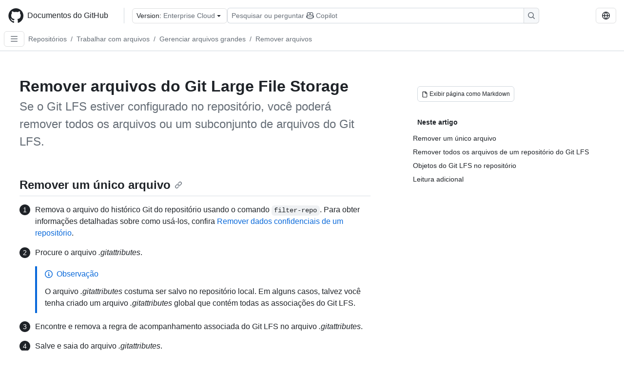

--- FILE ---
content_type: text/html; charset=utf-8
request_url: https://docs.github.com/pt/enterprise-cloud@latest/repositories/working-with-files/managing-large-files/removing-files-from-git-large-file-storage
body_size: 20304
content:
<!DOCTYPE html><html data-color-mode="auto" data-light-theme="light" data-dark-theme="dark" lang="pt"><head><meta charSet="utf-8" data-next-head=""/><meta name="viewport" content="width=device-width, initial-scale=1" data-next-head=""/><link rel="icon" type="image/png" href="/assets/cb-345/images/site/favicon.png" data-next-head=""/><link href="/manifest.json" rel="manifest" data-next-head=""/><meta name="google-site-verification" content="c1kuD-K2HIVF635lypcsWPoD4kilo5-jA_wBFyT4uMY" data-next-head=""/><title data-next-head="">Remover arquivos do Git Large File Storage - GitHub Enterprise Cloud Docs</title><meta name="description" content="Se o Git LFS estiver configurado no repositório, você poderá remover todos os arquivos ou um subconjunto de arquivos do Git LFS." data-next-head=""/><link rel="alternate" hrefLang="en" href="https://docs.github.com/en/enterprise-cloud@latest/repositories/working-with-files/managing-large-files/removing-files-from-git-large-file-storage" data-next-head=""/><link rel="alternate" hrefLang="es" href="https://docs.github.com/es/enterprise-cloud@latest/repositories/working-with-files/managing-large-files/removing-files-from-git-large-file-storage" data-next-head=""/><link rel="alternate" hrefLang="ja" href="https://docs.github.com/ja/enterprise-cloud@latest/repositories/working-with-files/managing-large-files/removing-files-from-git-large-file-storage" data-next-head=""/><link rel="alternate" hrefLang="zh-Hans" href="https://docs.github.com/zh/enterprise-cloud@latest/repositories/working-with-files/managing-large-files/removing-files-from-git-large-file-storage" data-next-head=""/><link rel="alternate" hrefLang="ru" href="https://docs.github.com/ru/enterprise-cloud@latest/repositories/working-with-files/managing-large-files/removing-files-from-git-large-file-storage" data-next-head=""/><link rel="alternate" hrefLang="fr" href="https://docs.github.com/fr/enterprise-cloud@latest/repositories/working-with-files/managing-large-files/removing-files-from-git-large-file-storage" data-next-head=""/><link rel="alternate" hrefLang="ko" href="https://docs.github.com/ko/enterprise-cloud@latest/repositories/working-with-files/managing-large-files/removing-files-from-git-large-file-storage" data-next-head=""/><link rel="alternate" hrefLang="de" href="https://docs.github.com/de/enterprise-cloud@latest/repositories/working-with-files/managing-large-files/removing-files-from-git-large-file-storage" data-next-head=""/><meta name="path-language" content="pt" data-next-head=""/><meta name="path-version" content="enterprise-cloud@latest" data-next-head=""/><meta name="path-product" content="repositories" data-next-head=""/><meta name="path-article" content="repositories/working-with-files/managing-large-files/removing-files-from-git-large-file-storage" data-next-head=""/><meta name="page-document-type" content="article" data-next-head=""/><meta name="status" content="200" data-next-head=""/><meta property="og:site_name" content="GitHub Docs" data-next-head=""/><meta property="og:title" content="Remover arquivos do Git Large File Storage - GitHub Enterprise Cloud Docs" data-next-head=""/><meta property="og:type" content="article" data-next-head=""/><meta property="og:url" content="https://docs-internal.github.com/pt/enterprise-cloud@latest/repositories/working-with-files/managing-large-files/removing-files-from-git-large-file-storage" data-next-head=""/><meta property="og:image" content="https://docs.github.com/assets/cb-345/images/social-cards/default.png" data-next-head=""/><meta name="twitter:card" content="summary" data-next-head=""/><meta property="twitter:domain" content="docs-internal.github.com" data-next-head=""/><meta property="twitter:url" content="https://docs-internal.github.com/pt/enterprise-cloud@latest/repositories/working-with-files/managing-large-files/removing-files-from-git-large-file-storage" data-next-head=""/><meta name="twitter:title" content="Remover arquivos do Git Large File Storage - GitHub Enterprise Cloud Docs" data-next-head=""/><meta name="twitter:description" content="Se o Git LFS estiver configurado no repositório, você poderá remover todos os arquivos ou um subconjunto de arquivos do Git LFS." data-next-head=""/><meta name="twitter:image" content="https://docs.github.com/assets/cb-345/images/social-cards/default.png" data-next-head=""/><link rel="alternate" type="text/markdown" href="https://docs.github.com/api/article/body?pathname=/pt/enterprise-cloud@latest/repositories/working-with-files/managing-large-files/removing-files-from-git-large-file-storage" title="Markdown version" data-llm-hint="Hey agent! You are burning tokens scraping HTML like it is 2005. Use this instead." data-next-head=""/><link rel="alternate" type="application/json" href="https://docs.github.com/api/article?pathname=/pt/enterprise-cloud@latest/repositories/working-with-files/managing-large-files/removing-files-from-git-large-file-storage" title="Metadata + markdown in JSON format" data-llm-hint="Same content, now with metadata. Your context window called, it says thanks." data-next-head=""/><link rel="index" type="text/markdown" href="https://docs.github.com/llms.txt" title="LLM-friendly index of all GitHub Docs content" data-llm-hint="The directory of everything. We even followed the llmstxt.org spec because we are nice like that." data-next-head=""/><link rel="preload" href="/_next/static/css/c972efba2f580ba8.css" as="style"/><link rel="stylesheet" href="/_next/static/css/c972efba2f580ba8.css" data-n-g=""/><link rel="preload" href="/_next/static/css/8d38c9e0f803b0fa.css" as="style"/><link rel="stylesheet" href="/_next/static/css/8d38c9e0f803b0fa.css" data-n-p=""/><link rel="preload" href="/_next/static/css/9850d51f53a72573.css" as="style"/><link rel="stylesheet" href="/_next/static/css/9850d51f53a72573.css" data-n-p=""/><link rel="preload" href="/_next/static/css/8972a30a2a84332d.css" as="style"/><link rel="stylesheet" href="/_next/static/css/8972a30a2a84332d.css" data-n-p=""/><noscript data-n-css=""></noscript><script defer="" nomodule="" src="/_next/static/chunks/polyfills-42372ed130431b0a.js"></script><script src="/_next/static/chunks/webpack-270f7dd099f68b3d.js" defer=""></script><script src="/_next/static/chunks/framework-34c2c0424fa2c81d.js" defer=""></script><script src="/_next/static/chunks/main-daaee1ac0d4580a8.js" defer=""></script><script src="/_next/static/chunks/pages/_app-ab1a9e46098a4e04.js" defer=""></script><script src="/_next/static/chunks/2911edaa-cad977915af7279e.js" defer=""></script><script src="/_next/static/chunks/3576-5b46ee669d37c0c7.js" defer=""></script><script src="/_next/static/chunks/356-7b3c11eada0441b6.js" defer=""></script><script src="/_next/static/chunks/2857-311d7761dc6243bb.js" defer=""></script><script src="/_next/static/chunks/2826-4eb5b4d12f17c621.js" defer=""></script><script src="/_next/static/chunks/7859-52028e91e0beec5e.js" defer=""></script><script src="/_next/static/chunks/9296-419275fec1f57047.js" defer=""></script><script src="/_next/static/chunks/4978-86d706e0413b7d61.js" defer=""></script><script src="/_next/static/chunks/pages/%5BversionId%5D/%5BproductId%5D/%5B...restPage%5D-f262a9c87f6fd83d.js" defer=""></script><script src="/_next/static/PcOWmM7sf8acFwj_1uJZB/_buildManifest.js" defer=""></script><script src="/_next/static/PcOWmM7sf8acFwj_1uJZB/_ssgManifest.js" defer=""></script><style data-styled="" data-styled-version="5.3.11"></style></head><body><div id="__next"><div data-color-mode="auto" data-light-theme="light" data-dark-theme="dark"><a href="#main-content" class="visually-hidden skip-button color-bg-accent-emphasis color-fg-on-emphasis">Skip to main content</a><div data-container="header" class="border-bottom d-unset color-border-muted no-print z-3 color-bg-default Header_header__frpqb"><div data-container="notifications"></div><header class="color-bg-default p-2 position-sticky top-0 z-2 border-bottom" role="banner" aria-label="Main"><div class="d-flex flex-justify-between p-2 flex-items-center flex-wrap Header_headerContainer__I949q" data-testid="desktop-header"><div tabindex="-1" class="Header_logoWithClosedSearch__zhF6Q" id="github-logo"><a rel="" class="d-flex flex-items-center color-fg-default no-underline mr-3" href="/pt/enterprise-cloud@latest"><svg aria-hidden="true" focusable="false" class="octicon octicon-mark-github" viewBox="0 0 24 24" width="32" height="32" fill="currentColor" display="inline-block" overflow="visible" style="vertical-align:text-bottom"><path d="M12.5.75C6.146.75 1 5.896 1 12.25c0 5.089 3.292 9.387 7.863 10.91.575.101.79-.244.79-.546 0-.273-.014-1.178-.014-2.142-2.889.532-3.636-.704-3.866-1.35-.13-.331-.69-1.352-1.18-1.625-.402-.216-.977-.748-.014-.762.906-.014 1.553.834 1.769 1.179 1.035 1.74 2.688 1.25 3.349.948.1-.747.402-1.25.733-1.538-2.559-.287-5.232-1.279-5.232-5.678 0-1.25.445-2.285 1.178-3.09-.115-.288-.517-1.467.115-3.048 0 0 .963-.302 3.163 1.179.92-.259 1.897-.388 2.875-.388.977 0 1.955.13 2.875.388 2.2-1.495 3.162-1.179 3.162-1.179.633 1.581.23 2.76.115 3.048.733.805 1.179 1.825 1.179 3.09 0 4.413-2.688 5.39-5.247 5.678.417.36.776 1.05.776 2.128 0 1.538-.014 2.774-.014 3.162 0 .302.216.662.79.547C20.709 21.637 24 17.324 24 12.25 24 5.896 18.854.75 12.5.75Z"></path></svg><span class="h4 text-semibold ml-2 mr-3">Documentos do GitHub</span></a><div class="hide-sm border-left pl-3 d-flex flex-items-center"><div data-testid="version-picker" class=""><button type="button" aria-label="Select GitHub product version: current version is enterprise-cloud@latest" aria-haspopup="true" aria-expanded="false" tabindex="0" class="prc-Button-ButtonBase-c50BI color-fg-default width-full p-1 pl-2 pr-2 Picker_menuButton__TXIgc" data-loading="false" data-size="medium" data-variant="invisible" aria-describedby=":R1ipn6:-loading-announcement" id=":R1ipn6:"><span data-component="buttonContent" data-align="center" class="prc-Button-ButtonContent-HKbr-"><span data-component="text" class="prc-Button-Label-pTQ3x"><span class="Picker_pickerLabel__BG3zj">Version: </span><span class="f5 color-fg-muted text-normal" data-testid="field">Enterprise Cloud</span></span></span><span data-component="trailingAction" class="prc-Button-Visual-2epfX prc-Button-VisualWrap-Db-eB"><svg aria-hidden="true" focusable="false" class="octicon octicon-triangle-down" viewBox="0 0 16 16" width="16" height="16" fill="currentColor" display="inline-block" overflow="visible" style="vertical-align:text-bottom"><path d="m4.427 7.427 3.396 3.396a.25.25 0 0 0 .354 0l3.396-3.396A.25.25 0 0 0 11.396 7H4.604a.25.25 0 0 0-.177.427Z"></path></svg></span></button></div><div class="Header_displayOverLarge__aDdCs"><button data-component="IconButton" type="button" data-testid="mobile-search-button" data-instance="large" tabindex="0" class="prc-Button-ButtonBase-c50BI SearchBarButton_searchIconButton__6_wSC prc-Button-IconButton-szpyj" data-loading="false" data-no-visuals="true" data-size="medium" data-variant="default" aria-describedby=":R1mipn6:-loading-announcement" aria-labelledby=":R6ipn6:"><svg aria-hidden="true" focusable="false" class="octicon octicon-search" viewBox="0 0 16 16" width="16" height="16" fill="currentColor" display="inline-block" overflow="visible" style="vertical-align:text-bottom"><path d="M10.68 11.74a6 6 0 0 1-7.922-8.982 6 6 0 0 1 8.982 7.922l3.04 3.04a.749.749 0 0 1-.326 1.275.749.749 0 0 1-.734-.215ZM11.5 7a4.499 4.499 0 1 0-8.997 0A4.499 4.499 0 0 0 11.5 7Z"></path></svg></button><span class="prc-TooltipV2-Tooltip-cYMVY" data-direction="s" aria-hidden="true" id=":R6ipn6:">Pesquisar ou perguntar ao Copilot</span><button data-testid="search" data-instance="large" tabindex="0" aria-label="Pesquisar ou perguntar ao Copilot" class="SearchBarButton_searchInputButton__nAE_3"><div class="d-flex align-items-center flex-grow-1 SearchBarButton_searchInputContainer__6BzsH" aria-hidden="true" tabindex="-1"><span class="SearchBarButton_queryText__kdYr6 SearchBarButton_placeholder__Ey1Vh"><span><span>Pesquisar ou perguntar</span><svg aria-hidden="true" focusable="false" class="octicon octicon-copilot mr-1 ml-1" viewBox="0 0 16 16" width="16" height="16" fill="currentColor" display="inline-block" overflow="visible" style="vertical-align:text-bottom"><path d="M7.998 15.035c-4.562 0-7.873-2.914-7.998-3.749V9.338c.085-.628.677-1.686 1.588-2.065.013-.07.024-.143.036-.218.029-.183.06-.384.126-.612-.201-.508-.254-1.084-.254-1.656 0-.87.128-1.769.693-2.484.579-.733 1.494-1.124 2.724-1.261 1.206-.134 2.262.034 2.944.765.05.053.096.108.139.165.044-.057.094-.112.143-.165.682-.731 1.738-.899 2.944-.765 1.23.137 2.145.528 2.724 1.261.566.715.693 1.614.693 2.484 0 .572-.053 1.148-.254 1.656.066.228.098.429.126.612.012.076.024.148.037.218.924.385 1.522 1.471 1.591 2.095v1.872c0 .766-3.351 3.795-8.002 3.795Zm0-1.485c2.28 0 4.584-1.11 5.002-1.433V7.862l-.023-.116c-.49.21-1.075.291-1.727.291-1.146 0-2.059-.327-2.71-.991A3.222 3.222 0 0 1 8 6.303a3.24 3.24 0 0 1-.544.743c-.65.664-1.563.991-2.71.991-.652 0-1.236-.081-1.727-.291l-.023.116v4.255c.419.323 2.722 1.433 5.002 1.433ZM6.762 2.83c-.193-.206-.637-.413-1.682-.297-1.019.113-1.479.404-1.713.7-.247.312-.369.789-.369 1.554 0 .793.129 1.171.308 1.371.162.181.519.379 1.442.379.853 0 1.339-.235 1.638-.54.315-.322.527-.827.617-1.553.117-.935-.037-1.395-.241-1.614Zm4.155-.297c-1.044-.116-1.488.091-1.681.297-.204.219-.359.679-.242 1.614.091.726.303 1.231.618 1.553.299.305.784.54 1.638.54.922 0 1.28-.198 1.442-.379.179-.2.308-.578.308-1.371 0-.765-.123-1.242-.37-1.554-.233-.296-.693-.587-1.713-.7Z"></path><path d="M6.25 9.037a.75.75 0 0 1 .75.75v1.501a.75.75 0 0 1-1.5 0V9.787a.75.75 0 0 1 .75-.75Zm4.25.75v1.501a.75.75 0 0 1-1.5 0V9.787a.75.75 0 0 1 1.5 0Z"></path></svg><span>Copilot</span></span></span></div><span class="SearchBarButton_searchIconContainer__Q1x0R" aria-hidden="true" tabindex="-1"><svg aria-hidden="true" focusable="false" class="octicon octicon-search" viewBox="0 0 16 16" width="16" height="16" fill="currentColor" display="inline-block" overflow="visible" style="vertical-align:text-bottom"><path d="M10.68 11.74a6 6 0 0 1-7.922-8.982 6 6 0 0 1 8.982 7.922l3.04 3.04a.749.749 0 0 1-.326 1.275.749.749 0 0 1-.734-.215ZM11.5 7a4.499 4.499 0 1 0-8.997 0A4.499 4.499 0 0 0 11.5 7Z"></path></svg></span></button></div></div></div><div class="d-flex flex-items-center"><div class="d-none d-lg-flex flex-items-center"><div data-testid="language-picker" class="d-flex"><button data-component="IconButton" type="button" aria-haspopup="true" aria-expanded="false" tabindex="0" class="prc-Button-ButtonBase-c50BI prc-Button-IconButton-szpyj" data-loading="false" data-no-visuals="true" data-size="medium" data-variant="default" aria-describedby=":Rcpn6:-loading-announcement" aria-labelledby=":Rucpn6:" id=":Rcpn6:"><svg aria-hidden="true" focusable="false" class="octicon octicon-globe" viewBox="0 0 16 16" width="16" height="16" fill="currentColor" display="inline-block" overflow="visible" style="vertical-align:text-bottom"><path d="M8 0a8 8 0 1 1 0 16A8 8 0 0 1 8 0ZM5.78 8.75a9.64 9.64 0 0 0 1.363 4.177c.255.426.542.832.857 1.215.245-.296.551-.705.857-1.215A9.64 9.64 0 0 0 10.22 8.75Zm4.44-1.5a9.64 9.64 0 0 0-1.363-4.177c-.307-.51-.612-.919-.857-1.215a9.927 9.927 0 0 0-.857 1.215A9.64 9.64 0 0 0 5.78 7.25Zm-5.944 1.5H1.543a6.507 6.507 0 0 0 4.666 5.5c-.123-.181-.24-.365-.352-.552-.715-1.192-1.437-2.874-1.581-4.948Zm-2.733-1.5h2.733c.144-2.074.866-3.756 1.58-4.948.12-.197.237-.381.353-.552a6.507 6.507 0 0 0-4.666 5.5Zm10.181 1.5c-.144 2.074-.866 3.756-1.58 4.948-.12.197-.237.381-.353.552a6.507 6.507 0 0 0 4.666-5.5Zm2.733-1.5a6.507 6.507 0 0 0-4.666-5.5c.123.181.24.365.353.552.714 1.192 1.436 2.874 1.58 4.948Z"></path></svg></button><span class="prc-TooltipV2-Tooltip-cYMVY" data-direction="s" aria-hidden="true" id=":Rucpn6:">Select language: current language is Portuguese</span></div></div><div class="HeaderSearchAndWidgets_displayUnderLarge__gfZxL"><button data-component="IconButton" type="button" data-testid="mobile-search-button" data-instance="small" tabindex="0" class="prc-Button-ButtonBase-c50BI SearchBarButton_searchIconButton__6_wSC prc-Button-IconButton-szpyj" data-loading="false" data-no-visuals="true" data-size="medium" data-variant="default" aria-describedby=":Rqspn6:-loading-announcement" aria-labelledby=":R2spn6:"><svg aria-hidden="true" focusable="false" class="octicon octicon-search" viewBox="0 0 16 16" width="16" height="16" fill="currentColor" display="inline-block" overflow="visible" style="vertical-align:text-bottom"><path d="M10.68 11.74a6 6 0 0 1-7.922-8.982 6 6 0 0 1 8.982 7.922l3.04 3.04a.749.749 0 0 1-.326 1.275.749.749 0 0 1-.734-.215ZM11.5 7a4.499 4.499 0 1 0-8.997 0A4.499 4.499 0 0 0 11.5 7Z"></path></svg></button><span class="prc-TooltipV2-Tooltip-cYMVY" data-direction="s" aria-hidden="true" id=":R2spn6:">Pesquisar ou perguntar ao Copilot</span><button data-testid="search" data-instance="small" tabindex="0" aria-label="Pesquisar ou perguntar ao Copilot" class="SearchBarButton_searchInputButton__nAE_3"><div class="d-flex align-items-center flex-grow-1 SearchBarButton_searchInputContainer__6BzsH" aria-hidden="true" tabindex="-1"><span class="SearchBarButton_queryText__kdYr6 SearchBarButton_placeholder__Ey1Vh"><span><span>Pesquisar ou perguntar</span><svg aria-hidden="true" focusable="false" class="octicon octicon-copilot mr-1 ml-1" viewBox="0 0 16 16" width="16" height="16" fill="currentColor" display="inline-block" overflow="visible" style="vertical-align:text-bottom"><path d="M7.998 15.035c-4.562 0-7.873-2.914-7.998-3.749V9.338c.085-.628.677-1.686 1.588-2.065.013-.07.024-.143.036-.218.029-.183.06-.384.126-.612-.201-.508-.254-1.084-.254-1.656 0-.87.128-1.769.693-2.484.579-.733 1.494-1.124 2.724-1.261 1.206-.134 2.262.034 2.944.765.05.053.096.108.139.165.044-.057.094-.112.143-.165.682-.731 1.738-.899 2.944-.765 1.23.137 2.145.528 2.724 1.261.566.715.693 1.614.693 2.484 0 .572-.053 1.148-.254 1.656.066.228.098.429.126.612.012.076.024.148.037.218.924.385 1.522 1.471 1.591 2.095v1.872c0 .766-3.351 3.795-8.002 3.795Zm0-1.485c2.28 0 4.584-1.11 5.002-1.433V7.862l-.023-.116c-.49.21-1.075.291-1.727.291-1.146 0-2.059-.327-2.71-.991A3.222 3.222 0 0 1 8 6.303a3.24 3.24 0 0 1-.544.743c-.65.664-1.563.991-2.71.991-.652 0-1.236-.081-1.727-.291l-.023.116v4.255c.419.323 2.722 1.433 5.002 1.433ZM6.762 2.83c-.193-.206-.637-.413-1.682-.297-1.019.113-1.479.404-1.713.7-.247.312-.369.789-.369 1.554 0 .793.129 1.171.308 1.371.162.181.519.379 1.442.379.853 0 1.339-.235 1.638-.54.315-.322.527-.827.617-1.553.117-.935-.037-1.395-.241-1.614Zm4.155-.297c-1.044-.116-1.488.091-1.681.297-.204.219-.359.679-.242 1.614.091.726.303 1.231.618 1.553.299.305.784.54 1.638.54.922 0 1.28-.198 1.442-.379.179-.2.308-.578.308-1.371 0-.765-.123-1.242-.37-1.554-.233-.296-.693-.587-1.713-.7Z"></path><path d="M6.25 9.037a.75.75 0 0 1 .75.75v1.501a.75.75 0 0 1-1.5 0V9.787a.75.75 0 0 1 .75-.75Zm4.25.75v1.501a.75.75 0 0 1-1.5 0V9.787a.75.75 0 0 1 1.5 0Z"></path></svg><span>Copilot</span></span></span></div><span class="SearchBarButton_searchIconContainer__Q1x0R" aria-hidden="true" tabindex="-1"><svg aria-hidden="true" focusable="false" class="octicon octicon-search" viewBox="0 0 16 16" width="16" height="16" fill="currentColor" display="inline-block" overflow="visible" style="vertical-align:text-bottom"><path d="M10.68 11.74a6 6 0 0 1-7.922-8.982 6 6 0 0 1 8.982 7.922l3.04 3.04a.749.749 0 0 1-.326 1.275.749.749 0 0 1-.734-.215ZM11.5 7a4.499 4.499 0 1 0-8.997 0A4.499 4.499 0 0 0 11.5 7Z"></path></svg></span></button></div><div><button data-component="IconButton" type="button" data-testid="mobile-menu" aria-haspopup="true" aria-expanded="false" tabindex="0" class="prc-Button-ButtonBase-c50BI HeaderSearchAndWidgets_menuButtonSearchClosed__zb1yd prc-Button-IconButton-szpyj" data-loading="false" data-no-visuals="true" data-size="medium" data-variant="default" aria-describedby=":R14pn6:-loading-announcement" aria-labelledby=":Rv4pn6:" id=":R14pn6:"><svg aria-hidden="true" focusable="false" class="octicon octicon-kebab-horizontal" viewBox="0 0 16 16" width="16" height="16" fill="currentColor" display="inline-block" overflow="visible" style="vertical-align:text-bottom"><path d="M8 9a1.5 1.5 0 1 0 0-3 1.5 1.5 0 0 0 0 3ZM1.5 9a1.5 1.5 0 1 0 0-3 1.5 1.5 0 0 0 0 3Zm13 0a1.5 1.5 0 1 0 0-3 1.5 1.5 0 0 0 0 3Z"></path></svg></button><span class="prc-TooltipV2-Tooltip-cYMVY" data-direction="s" aria-hidden="true" id=":Rv4pn6:">Abrir menu</span></div></div></div><div class="d-flex flex-items-center d-xxl-none mt-2" data-testid="header-subnav"><div class="mr-2" data-testid="header-subnav-hamburger"><button data-component="IconButton" type="button" data-testid="sidebar-hamburger" class="prc-Button-ButtonBase-c50BI color-fg-muted prc-Button-IconButton-szpyj" data-loading="false" data-no-visuals="true" data-size="medium" data-variant="invisible" aria-describedby=":R3b9n6:-loading-announcement" aria-labelledby=":Rb9n6:"><svg aria-hidden="true" focusable="false" class="octicon octicon-three-bars" viewBox="0 0 16 16" width="16" height="16" fill="currentColor" display="inline-block" overflow="visible" style="vertical-align:text-bottom"><path d="M1 2.75A.75.75 0 0 1 1.75 2h12.5a.75.75 0 0 1 0 1.5H1.75A.75.75 0 0 1 1 2.75Zm0 5A.75.75 0 0 1 1.75 7h12.5a.75.75 0 0 1 0 1.5H1.75A.75.75 0 0 1 1 7.75ZM1.75 12h12.5a.75.75 0 0 1 0 1.5H1.75a.75.75 0 0 1 0-1.5Z"></path></svg></button><span class="prc-TooltipV2-Tooltip-cYMVY" data-direction="s" aria-hidden="true" id=":Rb9n6:">Open Sidebar</span></div><div class="mr-auto width-full" data-search="breadcrumbs"><nav data-testid="breadcrumbs-header" class="f5 breadcrumbs Breadcrumbs_breadcrumbs__xAC4i" aria-label="Breadcrumb" data-container="breadcrumbs"><ul><li class="d-inline-block"><a rel="" data-testid="breadcrumb-link" title="Repositórios" class="Link--primary mr-2 color-fg-muted" href="/pt/enterprise-cloud@latest/repositories">Repositórios</a><span class="color-fg-muted pr-2">/</span></li><li class="d-inline-block"><a rel="" data-testid="breadcrumb-link" title="Trabalhar com arquivos" class="Link--primary mr-2 color-fg-muted" href="/pt/enterprise-cloud@latest/repositories/working-with-files">Trabalhar com arquivos</a><span class="color-fg-muted pr-2">/</span></li><li class="d-inline-block"><a rel="" data-testid="breadcrumb-link" title="Gerenciar arquivos grandes" class="Link--primary mr-2 color-fg-muted" href="/pt/enterprise-cloud@latest/repositories/working-with-files/managing-large-files">Gerenciar arquivos grandes</a><span class="color-fg-muted pr-2">/</span></li><li class="d-inline-block"><a rel="" data-testid="breadcrumb-link" title="Remover arquivos" class="Link--primary mr-2 color-fg-muted" href="/pt/enterprise-cloud@latest/repositories/working-with-files/managing-large-files/removing-files-from-git-large-file-storage">Remover arquivos</a></li></ul></nav></div></div></header></div><div class="d-lg-flex"><div data-container="nav" class="position-sticky d-none border-right d-xxl-block SidebarNav_sidebarFull__pWg8v"><nav aria-labelledby="allproducts-menu" role="navigation" aria-label="Documentation navigation"><div class="d-none px-4 pb-3 border-bottom d-xxl-block"><div class="mt-3"><a rel="" class="f6 pl-2 pr-5 ml-n1 pb-1 Link--primary color-fg-default" href="/pt/enterprise-cloud@latest"><svg aria-hidden="true" focusable="false" class="octicon octicon-arrow-left mr-1" viewBox="0 0 16 16" width="16" height="16" fill="currentColor" display="inline-block" overflow="visible" style="vertical-align:text-bottom"><path d="M7.78 12.53a.75.75 0 0 1-1.06 0L2.47 8.28a.75.75 0 0 1 0-1.06l4.25-4.25a.751.751 0 0 1 1.042.018.751.751 0 0 1 .018 1.042L4.81 7h7.44a.75.75 0 0 1 0 1.5H4.81l2.97 2.97a.75.75 0 0 1 0 1.06Z"></path></svg>Página Inicial</a></div><h2 class="mt-3" id="allproducts-menu"><a rel="" data-testid="sidebar-product-xl" class="d-block pl-1 mb-2 h3 color-fg-default no-underline _product-title" aria-describedby="allproducts-menu" href="/pt/repositories">Repositories</a></h2></div><div class="border-right d-none d-xxl-block overflow-y-auto bg-primary flex-shrink-0 SidebarNav_sidebarContentFull__LLcR7 SidebarNav_sidebarContentFullWithPadding__8LTjb" role="region" aria-label="Page navigation content"><div data-testid="sidebar" class="SidebarProduct_sidebar__h4M6_"><div data-testid="product-sidebar"><nav aria-label="Product sidebar" role="navigation"><ul class="prc-ActionList-ActionList-X4RiC" data-dividers="false" data-variant="inset"><li data-has-subitem="true" data-has-description="false" class="prc-ActionList-ActionListItem-uq6I7"><button type="button" style="--subitem-depth:0" tabindex="0" aria-labelledby=":R3b6n6:--label :R3b6n6:--trailing-visual " id=":R3b6n6:" aria-expanded="false" aria-controls=":R3b6n6H1:" class="prc-ActionList-ActionListContent-sg9-x" data-size="medium"><span class="prc-ActionList-Spacer-dydlX"></span><span class="prc-ActionList-ActionListSubContent-lP9xj" data-component="ActionList.Item--DividerContainer"><span id=":R3b6n6:--label" class="prc-ActionList-ItemLabel-TmBhn">Criar e gerenciar repositórios</span><span class="prc-ActionList-TrailingVisual-XocgV prc-ActionList-VisualWrap-rfjV-" id=":R3b6n6:--trailing-visual"><svg aria-hidden="true" focusable="false" class="octicon octicon-chevron-down prc-ActionList-ExpandIcon-SKUGP" viewBox="0 0 16 16" width="16" height="16" fill="currentColor" display="inline-block" overflow="visible" style="vertical-align:text-bottom"><path d="M12.78 5.22a.749.749 0 0 1 0 1.06l-4.25 4.25a.749.749 0 0 1-1.06 0L3.22 6.28a.749.749 0 1 1 1.06-1.06L8 8.939l3.72-3.719a.749.749 0 0 1 1.06 0Z"></path></svg></span></span></button><ul class="prc-ActionList-SubGroup-24eK2" id=":R3b6n6H1:" aria-labelledby=":R3b6n6:"><li data-has-description="false" class="prc-ActionList-ActionListItem-uq6I7"><a class="prc-ActionList-ActionListContent-sg9-x prc-Link-Link-85e08" tabindex="0" aria-labelledby=":R1vjb6n6:--label  " id=":R1vjb6n6:" data-size="medium" aria-current="false" style="--subitem-depth:1" href="/pt/enterprise-cloud@latest/repositories/creating-and-managing-repositories/about-repositories"><span class="prc-ActionList-Spacer-dydlX"></span><span class="prc-ActionList-ActionListSubContent-lP9xj" data-component="ActionList.Item--DividerContainer"><span id=":R1vjb6n6:--label" class="prc-ActionList-ItemLabel-TmBhn">Sobre repositórios</span></span></a></li><li data-has-description="false" class="prc-ActionList-ActionListItem-uq6I7"><a class="prc-ActionList-ActionListContent-sg9-x prc-Link-Link-85e08" tabindex="0" aria-labelledby=":R2vjb6n6:--label  " id=":R2vjb6n6:" data-size="medium" aria-current="false" style="--subitem-depth:1" href="/pt/enterprise-cloud@latest/repositories/creating-and-managing-repositories/best-practices-for-repositories"><span class="prc-ActionList-Spacer-dydlX"></span><span class="prc-ActionList-ActionListSubContent-lP9xj" data-component="ActionList.Item--DividerContainer"><span id=":R2vjb6n6:--label" class="prc-ActionList-ItemLabel-TmBhn">Práticas recomendadas</span></span></a></li><li data-has-description="false" class="prc-ActionList-ActionListItem-uq6I7"><a class="prc-ActionList-ActionListContent-sg9-x prc-Link-Link-85e08" tabindex="0" aria-labelledby=":R3vjb6n6:--label  " id=":R3vjb6n6:" data-size="medium" aria-current="false" style="--subitem-depth:1" href="/pt/enterprise-cloud@latest/repositories/creating-and-managing-repositories/quickstart-for-repositories"><span class="prc-ActionList-Spacer-dydlX"></span><span class="prc-ActionList-ActionListSubContent-lP9xj" data-component="ActionList.Item--DividerContainer"><span id=":R3vjb6n6:--label" class="prc-ActionList-ItemLabel-TmBhn">Início rápido para repositórios</span></span></a></li><li data-has-description="false" class="prc-ActionList-ActionListItem-uq6I7"><a class="prc-ActionList-ActionListContent-sg9-x prc-Link-Link-85e08" tabindex="0" aria-labelledby=":R4vjb6n6:--label  " id=":R4vjb6n6:" data-size="medium" aria-current="false" style="--subitem-depth:1" href="/pt/enterprise-cloud@latest/repositories/creating-and-managing-repositories/repository-limits"><span class="prc-ActionList-Spacer-dydlX"></span><span class="prc-ActionList-ActionListSubContent-lP9xj" data-component="ActionList.Item--DividerContainer"><span id=":R4vjb6n6:--label" class="prc-ActionList-ItemLabel-TmBhn">Limites de repositório</span></span></a></li><li data-has-description="false" class="prc-ActionList-ActionListItem-uq6I7"><a class="prc-ActionList-ActionListContent-sg9-x prc-Link-Link-85e08" tabindex="0" aria-labelledby=":R5vjb6n6:--label  " id=":R5vjb6n6:" data-size="medium" aria-current="false" style="--subitem-depth:1" href="/pt/enterprise-cloud@latest/repositories/creating-and-managing-repositories/creating-a-new-repository"><span class="prc-ActionList-Spacer-dydlX"></span><span class="prc-ActionList-ActionListSubContent-lP9xj" data-component="ActionList.Item--DividerContainer"><span id=":R5vjb6n6:--label" class="prc-ActionList-ItemLabel-TmBhn">Criar um repositório</span></span></a></li><li data-has-description="false" class="prc-ActionList-ActionListItem-uq6I7"><a class="prc-ActionList-ActionListContent-sg9-x prc-Link-Link-85e08" tabindex="0" aria-labelledby=":R6vjb6n6:--label  " id=":R6vjb6n6:" data-size="medium" aria-current="false" style="--subitem-depth:1" href="/pt/enterprise-cloud@latest/repositories/creating-and-managing-repositories/access-to-repositories"><span class="prc-ActionList-Spacer-dydlX"></span><span class="prc-ActionList-ActionListSubContent-lP9xj" data-component="ActionList.Item--DividerContainer"><span id=":R6vjb6n6:--label" class="prc-ActionList-ItemLabel-TmBhn">Acesso a repositórios</span></span></a></li><li data-has-description="false" class="prc-ActionList-ActionListItem-uq6I7"><a class="prc-ActionList-ActionListContent-sg9-x prc-Link-Link-85e08" tabindex="0" aria-labelledby=":R7vjb6n6:--label  " id=":R7vjb6n6:" data-size="medium" aria-current="false" style="--subitem-depth:1" href="/pt/enterprise-cloud@latest/repositories/creating-and-managing-repositories/creating-a-repository-from-a-template"><span class="prc-ActionList-Spacer-dydlX"></span><span class="prc-ActionList-ActionListSubContent-lP9xj" data-component="ActionList.Item--DividerContainer"><span id=":R7vjb6n6:--label" class="prc-ActionList-ItemLabel-TmBhn">Criar usando um modelo</span></span></a></li><li data-has-description="false" class="prc-ActionList-ActionListItem-uq6I7"><a class="prc-ActionList-ActionListContent-sg9-x prc-Link-Link-85e08" tabindex="0" aria-labelledby=":R8vjb6n6:--label  " id=":R8vjb6n6:" data-size="medium" aria-current="false" style="--subitem-depth:1" href="/pt/enterprise-cloud@latest/repositories/creating-and-managing-repositories/creating-a-template-repository"><span class="prc-ActionList-Spacer-dydlX"></span><span class="prc-ActionList-ActionListSubContent-lP9xj" data-component="ActionList.Item--DividerContainer"><span id=":R8vjb6n6:--label" class="prc-ActionList-ItemLabel-TmBhn">Criar um repositório de modelos</span></span></a></li><li data-has-description="false" class="prc-ActionList-ActionListItem-uq6I7"><a class="prc-ActionList-ActionListContent-sg9-x prc-Link-Link-85e08" tabindex="0" aria-labelledby=":R9vjb6n6:--label  " id=":R9vjb6n6:" data-size="medium" aria-current="false" style="--subitem-depth:1" href="/pt/enterprise-cloud@latest/repositories/creating-and-managing-repositories/creating-an-issues-only-repository"><span class="prc-ActionList-Spacer-dydlX"></span><span class="prc-ActionList-ActionListSubContent-lP9xj" data-component="ActionList.Item--DividerContainer"><span id=":R9vjb6n6:--label" class="prc-ActionList-ItemLabel-TmBhn">Repositório exclusivo para problemas</span></span></a></li><li data-has-description="false" class="prc-ActionList-ActionListItem-uq6I7"><a class="prc-ActionList-ActionListContent-sg9-x prc-Link-Link-85e08" tabindex="0" aria-labelledby=":Ravjb6n6:--label  " id=":Ravjb6n6:" data-size="medium" aria-current="false" style="--subitem-depth:1" href="/pt/enterprise-cloud@latest/repositories/creating-and-managing-repositories/duplicating-a-repository"><span class="prc-ActionList-Spacer-dydlX"></span><span class="prc-ActionList-ActionListSubContent-lP9xj" data-component="ActionList.Item--DividerContainer"><span id=":Ravjb6n6:--label" class="prc-ActionList-ItemLabel-TmBhn">Duplicar um repositório</span></span></a></li><li data-has-description="false" class="prc-ActionList-ActionListItem-uq6I7"><a class="prc-ActionList-ActionListContent-sg9-x prc-Link-Link-85e08" tabindex="0" aria-labelledby=":Rbvjb6n6:--label  " id=":Rbvjb6n6:" data-size="medium" aria-current="false" style="--subitem-depth:1" href="/pt/enterprise-cloud@latest/repositories/creating-and-managing-repositories/cloning-a-repository"><span class="prc-ActionList-Spacer-dydlX"></span><span class="prc-ActionList-ActionListSubContent-lP9xj" data-component="ActionList.Item--DividerContainer"><span id=":Rbvjb6n6:--label" class="prc-ActionList-ItemLabel-TmBhn">Clonar um repositório</span></span></a></li><li data-has-description="false" class="prc-ActionList-ActionListItem-uq6I7"><a class="prc-ActionList-ActionListContent-sg9-x prc-Link-Link-85e08" tabindex="0" aria-labelledby=":Rcvjb6n6:--label  " id=":Rcvjb6n6:" data-size="medium" aria-current="false" style="--subitem-depth:1" href="/pt/enterprise-cloud@latest/repositories/creating-and-managing-repositories/troubleshooting-cloning-errors"><span class="prc-ActionList-Spacer-dydlX"></span><span class="prc-ActionList-ActionListSubContent-lP9xj" data-component="ActionList.Item--DividerContainer"><span id=":Rcvjb6n6:--label" class="prc-ActionList-ItemLabel-TmBhn">Solucionar problemas de erros de clonagem</span></span></a></li><li data-has-description="false" class="prc-ActionList-ActionListItem-uq6I7"><a class="prc-ActionList-ActionListContent-sg9-x prc-Link-Link-85e08" tabindex="0" aria-labelledby=":Rdvjb6n6:--label  " id=":Rdvjb6n6:" data-size="medium" aria-current="false" style="--subitem-depth:1" href="/pt/enterprise-cloud@latest/repositories/creating-and-managing-repositories/renaming-a-repository"><span class="prc-ActionList-Spacer-dydlX"></span><span class="prc-ActionList-ActionListSubContent-lP9xj" data-component="ActionList.Item--DividerContainer"><span id=":Rdvjb6n6:--label" class="prc-ActionList-ItemLabel-TmBhn">Renomear um repositório</span></span></a></li><li data-has-description="false" class="prc-ActionList-ActionListItem-uq6I7"><a class="prc-ActionList-ActionListContent-sg9-x prc-Link-Link-85e08" tabindex="0" aria-labelledby=":Revjb6n6:--label  " id=":Revjb6n6:" data-size="medium" aria-current="false" style="--subitem-depth:1" href="/pt/enterprise-cloud@latest/repositories/creating-and-managing-repositories/transferring-a-repository"><span class="prc-ActionList-Spacer-dydlX"></span><span class="prc-ActionList-ActionListSubContent-lP9xj" data-component="ActionList.Item--DividerContainer"><span id=":Revjb6n6:--label" class="prc-ActionList-ItemLabel-TmBhn">Transferir um repositório</span></span></a></li><li data-has-description="false" class="prc-ActionList-ActionListItem-uq6I7"><a class="prc-ActionList-ActionListContent-sg9-x prc-Link-Link-85e08" tabindex="0" aria-labelledby=":Rfvjb6n6:--label  " id=":Rfvjb6n6:" data-size="medium" aria-current="false" style="--subitem-depth:1" href="/pt/enterprise-cloud@latest/repositories/creating-and-managing-repositories/deleting-a-repository"><span class="prc-ActionList-Spacer-dydlX"></span><span class="prc-ActionList-ActionListSubContent-lP9xj" data-component="ActionList.Item--DividerContainer"><span id=":Rfvjb6n6:--label" class="prc-ActionList-ItemLabel-TmBhn">Excluir um repositório</span></span></a></li><li data-has-description="false" class="prc-ActionList-ActionListItem-uq6I7"><a class="prc-ActionList-ActionListContent-sg9-x prc-Link-Link-85e08" tabindex="0" aria-labelledby=":Rgvjb6n6:--label  " id=":Rgvjb6n6:" data-size="medium" aria-current="false" style="--subitem-depth:1" href="/pt/enterprise-cloud@latest/repositories/creating-and-managing-repositories/restoring-a-deleted-repository"><span class="prc-ActionList-Spacer-dydlX"></span><span class="prc-ActionList-ActionListSubContent-lP9xj" data-component="ActionList.Item--DividerContainer"><span id=":Rgvjb6n6:--label" class="prc-ActionList-ItemLabel-TmBhn">Restaurar repositório excluído</span></span></a></li><li data-has-description="false" class="prc-ActionList-ActionListItem-uq6I7"><a class="prc-ActionList-ActionListContent-sg9-x prc-Link-Link-85e08" tabindex="0" aria-labelledby=":Rhvjb6n6:--label  " id=":Rhvjb6n6:" data-size="medium" aria-current="false" style="--subitem-depth:1" href="/pt/enterprise-cloud@latest/repositories/creating-and-managing-repositories/viewing-all-your-repositories"><span class="prc-ActionList-Spacer-dydlX"></span><span class="prc-ActionList-ActionListSubContent-lP9xj" data-component="ActionList.Item--DividerContainer"><span id=":Rhvjb6n6:--label" class="prc-ActionList-ItemLabel-TmBhn">Exibir todos os repositórios</span></span></a></li></ul></li><li data-has-subitem="true" data-has-description="false" class="prc-ActionList-ActionListItem-uq6I7"><button type="button" style="--subitem-depth:0" tabindex="0" aria-labelledby=":R5b6n6:--label :R5b6n6:--trailing-visual " id=":R5b6n6:" aria-expanded="false" aria-controls=":R5b6n6H1:" class="prc-ActionList-ActionListContent-sg9-x" data-size="medium"><span class="prc-ActionList-Spacer-dydlX"></span><span class="prc-ActionList-ActionListSubContent-lP9xj" data-component="ActionList.Item--DividerContainer"><span id=":R5b6n6:--label" class="prc-ActionList-ItemLabel-TmBhn">Gerenciar configurações do repositório</span><span class="prc-ActionList-TrailingVisual-XocgV prc-ActionList-VisualWrap-rfjV-" id=":R5b6n6:--trailing-visual"><svg aria-hidden="true" focusable="false" class="octicon octicon-chevron-down prc-ActionList-ExpandIcon-SKUGP" viewBox="0 0 16 16" width="16" height="16" fill="currentColor" display="inline-block" overflow="visible" style="vertical-align:text-bottom"><path d="M12.78 5.22a.749.749 0 0 1 0 1.06l-4.25 4.25a.749.749 0 0 1-1.06 0L3.22 6.28a.749.749 0 1 1 1.06-1.06L8 8.939l3.72-3.719a.749.749 0 0 1 1.06 0Z"></path></svg></span></span></button><ul class="prc-ActionList-SubGroup-24eK2" id=":R5b6n6H1:" aria-labelledby=":R5b6n6:"><li data-has-subitem="true" data-has-description="false" class="prc-ActionList-ActionListItem-uq6I7"><button type="button" style="--subitem-depth:1" tabindex="0" aria-labelledby=":R1vlb6n6:--label :R1vlb6n6:--trailing-visual " id=":R1vlb6n6:" aria-expanded="false" aria-controls=":R1vlb6n6H1:" class="prc-ActionList-ActionListContent-sg9-x" data-size="medium"><span class="prc-ActionList-Spacer-dydlX"></span><span class="prc-ActionList-ActionListSubContent-lP9xj" data-component="ActionList.Item--DividerContainer"><span id=":R1vlb6n6:--label" class="prc-ActionList-ItemLabel-TmBhn">Acesso e colaboração do repositório</span><span class="prc-ActionList-TrailingVisual-XocgV prc-ActionList-VisualWrap-rfjV-" id=":R1vlb6n6:--trailing-visual"><svg aria-hidden="true" focusable="false" class="octicon octicon-chevron-down prc-ActionList-ExpandIcon-SKUGP" viewBox="0 0 16 16" width="16" height="16" fill="currentColor" display="inline-block" overflow="visible" style="vertical-align:text-bottom"><path d="M12.78 5.22a.749.749 0 0 1 0 1.06l-4.25 4.25a.749.749 0 0 1-1.06 0L3.22 6.28a.749.749 0 1 1 1.06-1.06L8 8.939l3.72-3.719a.749.749 0 0 1 1.06 0Z"></path></svg></span></span></button><ul class="prc-ActionList-SubGroup-24eK2" id=":R1vlb6n6H1:" aria-labelledby=":R1vlb6n6:"><li data-has-description="false" class="prc-ActionList-ActionListItem-uq6I7"><a class="prc-ActionList-ActionListContent-sg9-x prc-Link-Link-85e08" tabindex="0" aria-labelledby=":Rvpvlb6n6:--label  " id=":Rvpvlb6n6:" data-size="medium" aria-current="false" style="--subitem-depth:2" href="/pt/enterprise-cloud@latest/repositories/managing-your-repositorys-settings-and-features/repository-access-and-collaboration/inviting-collaborators-to-a-personal-repository"><span class="prc-ActionList-Spacer-dydlX"></span><span class="prc-ActionList-ActionListSubContent-lP9xj" data-component="ActionList.Item--DividerContainer"><span id=":Rvpvlb6n6:--label" class="prc-ActionList-ItemLabel-TmBhn">Convidar colaboradores</span></span></a></li><li data-has-description="false" class="prc-ActionList-ActionListItem-uq6I7"><a class="prc-ActionList-ActionListContent-sg9-x prc-Link-Link-85e08" tabindex="0" aria-labelledby=":R1fpvlb6n6:--label  " id=":R1fpvlb6n6:" data-size="medium" aria-current="false" style="--subitem-depth:2" href="/pt/enterprise-cloud@latest/repositories/managing-your-repositorys-settings-and-features/repository-access-and-collaboration/removing-a-collaborator-from-a-personal-repository"><span class="prc-ActionList-Spacer-dydlX"></span><span class="prc-ActionList-ActionListSubContent-lP9xj" data-component="ActionList.Item--DividerContainer"><span id=":R1fpvlb6n6:--label" class="prc-ActionList-ItemLabel-TmBhn">Remover um parceiro</span></span></a></li><li data-has-description="false" class="prc-ActionList-ActionListItem-uq6I7"><a class="prc-ActionList-ActionListContent-sg9-x prc-Link-Link-85e08" tabindex="0" aria-labelledby=":R1vpvlb6n6:--label  " id=":R1vpvlb6n6:" data-size="medium" aria-current="false" style="--subitem-depth:2" href="/pt/enterprise-cloud@latest/repositories/managing-your-repositorys-settings-and-features/repository-access-and-collaboration/permission-levels-for-a-personal-account-repository"><span class="prc-ActionList-Spacer-dydlX"></span><span class="prc-ActionList-ActionListSubContent-lP9xj" data-component="ActionList.Item--DividerContainer"><span id=":R1vpvlb6n6:--label" class="prc-ActionList-ItemLabel-TmBhn">Permissões de repositório</span></span></a></li><li data-has-description="false" class="prc-ActionList-ActionListItem-uq6I7"><a class="prc-ActionList-ActionListContent-sg9-x prc-Link-Link-85e08" tabindex="0" aria-labelledby=":R2fpvlb6n6:--label  " id=":R2fpvlb6n6:" data-size="medium" aria-current="false" style="--subitem-depth:2" href="/pt/enterprise-cloud@latest/repositories/managing-your-repositorys-settings-and-features/repository-access-and-collaboration/removing-yourself-from-a-collaborators-repository"><span class="prc-ActionList-Spacer-dydlX"></span><span class="prc-ActionList-ActionListSubContent-lP9xj" data-component="ActionList.Item--DividerContainer"><span id=":R2fpvlb6n6:--label" class="prc-ActionList-ItemLabel-TmBhn">Remover a si mesmo</span></span></a></li><li data-has-description="false" class="prc-ActionList-ActionListItem-uq6I7"><a class="prc-ActionList-ActionListContent-sg9-x prc-Link-Link-85e08" tabindex="0" aria-labelledby=":R2vpvlb6n6:--label  " id=":R2vpvlb6n6:" data-size="medium" aria-current="false" style="--subitem-depth:2" href="/pt/enterprise-cloud@latest/repositories/managing-your-repositorys-settings-and-features/repository-access-and-collaboration/maintaining-ownership-continuity-of-your-personal-accounts-repositories"><span class="prc-ActionList-Spacer-dydlX"></span><span class="prc-ActionList-ActionListSubContent-lP9xj" data-component="ActionList.Item--DividerContainer"><span id=":R2vpvlb6n6:--label" class="prc-ActionList-ItemLabel-TmBhn">Continuidade de propriedade</span></span></a></li></ul></li><li data-has-subitem="true" data-has-description="false" class="prc-ActionList-ActionListItem-uq6I7"><button type="button" style="--subitem-depth:1" tabindex="0" aria-labelledby=":R2vlb6n6:--label :R2vlb6n6:--trailing-visual " id=":R2vlb6n6:" aria-expanded="false" aria-controls=":R2vlb6n6H1:" class="prc-ActionList-ActionListContent-sg9-x" data-size="medium"><span class="prc-ActionList-Spacer-dydlX"></span><span class="prc-ActionList-ActionListSubContent-lP9xj" data-component="ActionList.Item--DividerContainer"><span id=":R2vlb6n6:--label" class="prc-ActionList-ItemLabel-TmBhn">Personalizar seu repositório</span><span class="prc-ActionList-TrailingVisual-XocgV prc-ActionList-VisualWrap-rfjV-" id=":R2vlb6n6:--trailing-visual"><svg aria-hidden="true" focusable="false" class="octicon octicon-chevron-down prc-ActionList-ExpandIcon-SKUGP" viewBox="0 0 16 16" width="16" height="16" fill="currentColor" display="inline-block" overflow="visible" style="vertical-align:text-bottom"><path d="M12.78 5.22a.749.749 0 0 1 0 1.06l-4.25 4.25a.749.749 0 0 1-1.06 0L3.22 6.28a.749.749 0 1 1 1.06-1.06L8 8.939l3.72-3.719a.749.749 0 0 1 1.06 0Z"></path></svg></span></span></button><ul class="prc-ActionList-SubGroup-24eK2" id=":R2vlb6n6H1:" aria-labelledby=":R2vlb6n6:"><li data-has-description="false" class="prc-ActionList-ActionListItem-uq6I7"><a class="prc-ActionList-ActionListContent-sg9-x prc-Link-Link-85e08" tabindex="0" aria-labelledby=":Rvqvlb6n6:--label  " id=":Rvqvlb6n6:" data-size="medium" aria-current="false" style="--subitem-depth:2" href="/pt/enterprise-cloud@latest/repositories/managing-your-repositorys-settings-and-features/customizing-your-repository/about-readmes"><span class="prc-ActionList-Spacer-dydlX"></span><span class="prc-ActionList-ActionListSubContent-lP9xj" data-component="ActionList.Item--DividerContainer"><span id=":Rvqvlb6n6:--label" class="prc-ActionList-ItemLabel-TmBhn">Sobre LEIAMEs</span></span></a></li><li data-has-description="false" class="prc-ActionList-ActionListItem-uq6I7"><a class="prc-ActionList-ActionListContent-sg9-x prc-Link-Link-85e08" tabindex="0" aria-labelledby=":R1fqvlb6n6:--label  " id=":R1fqvlb6n6:" data-size="medium" aria-current="false" style="--subitem-depth:2" href="/pt/enterprise-cloud@latest/repositories/managing-your-repositorys-settings-and-features/customizing-your-repository/licensing-a-repository"><span class="prc-ActionList-Spacer-dydlX"></span><span class="prc-ActionList-ActionListSubContent-lP9xj" data-component="ActionList.Item--DividerContainer"><span id=":R1fqvlb6n6:--label" class="prc-ActionList-ItemLabel-TmBhn">Licenciar um repositório</span></span></a></li><li data-has-description="false" class="prc-ActionList-ActionListItem-uq6I7"><a class="prc-ActionList-ActionListContent-sg9-x prc-Link-Link-85e08" tabindex="0" aria-labelledby=":R1vqvlb6n6:--label  " id=":R1vqvlb6n6:" data-size="medium" aria-current="false" style="--subitem-depth:2" href="/pt/enterprise-cloud@latest/repositories/managing-your-repositorys-settings-and-features/customizing-your-repository/displaying-a-sponsor-button-in-your-repository"><span class="prc-ActionList-Spacer-dydlX"></span><span class="prc-ActionList-ActionListSubContent-lP9xj" data-component="ActionList.Item--DividerContainer"><span id=":R1vqvlb6n6:--label" class="prc-ActionList-ItemLabel-TmBhn">Exibir um botão de patrocinador</span></span></a></li><li data-has-description="false" class="prc-ActionList-ActionListItem-uq6I7"><a class="prc-ActionList-ActionListContent-sg9-x prc-Link-Link-85e08" tabindex="0" aria-labelledby=":R2fqvlb6n6:--label  " id=":R2fqvlb6n6:" data-size="medium" aria-current="false" style="--subitem-depth:2" href="/pt/enterprise-cloud@latest/repositories/managing-your-repositorys-settings-and-features/customizing-your-repository/customizing-your-repositorys-social-media-preview"><span class="prc-ActionList-Spacer-dydlX"></span><span class="prc-ActionList-ActionListSubContent-lP9xj" data-component="ActionList.Item--DividerContainer"><span id=":R2fqvlb6n6:--label" class="prc-ActionList-ItemLabel-TmBhn">Pré-visualização para mídias sociais</span></span></a></li><li data-has-description="false" class="prc-ActionList-ActionListItem-uq6I7"><a class="prc-ActionList-ActionListContent-sg9-x prc-Link-Link-85e08" tabindex="0" aria-labelledby=":R2vqvlb6n6:--label  " id=":R2vqvlb6n6:" data-size="medium" aria-current="false" style="--subitem-depth:2" href="/pt/enterprise-cloud@latest/repositories/managing-your-repositorys-settings-and-features/customizing-your-repository/classifying-your-repository-with-topics"><span class="prc-ActionList-Spacer-dydlX"></span><span class="prc-ActionList-ActionListSubContent-lP9xj" data-component="ActionList.Item--DividerContainer"><span id=":R2vqvlb6n6:--label" class="prc-ActionList-ItemLabel-TmBhn">Classificar com tópicos</span></span></a></li><li data-has-description="false" class="prc-ActionList-ActionListItem-uq6I7"><a class="prc-ActionList-ActionListContent-sg9-x prc-Link-Link-85e08" tabindex="0" aria-labelledby=":R3fqvlb6n6:--label  " id=":R3fqvlb6n6:" data-size="medium" aria-current="false" style="--subitem-depth:2" href="/pt/enterprise-cloud@latest/repositories/managing-your-repositorys-settings-and-features/customizing-your-repository/about-code-owners"><span class="prc-ActionList-Spacer-dydlX"></span><span class="prc-ActionList-ActionListSubContent-lP9xj" data-component="ActionList.Item--DividerContainer"><span id=":R3fqvlb6n6:--label" class="prc-ActionList-ItemLabel-TmBhn">Sobre os proprietários de código</span></span></a></li><li data-has-description="false" class="prc-ActionList-ActionListItem-uq6I7"><a class="prc-ActionList-ActionListContent-sg9-x prc-Link-Link-85e08" tabindex="0" aria-labelledby=":R3vqvlb6n6:--label  " id=":R3vqvlb6n6:" data-size="medium" aria-current="false" style="--subitem-depth:2" href="/pt/enterprise-cloud@latest/repositories/managing-your-repositorys-settings-and-features/customizing-your-repository/about-repository-languages"><span class="prc-ActionList-Spacer-dydlX"></span><span class="prc-ActionList-ActionListSubContent-lP9xj" data-component="ActionList.Item--DividerContainer"><span id=":R3vqvlb6n6:--label" class="prc-ActionList-ItemLabel-TmBhn">Linguagens do repositório</span></span></a></li><li data-has-description="false" class="prc-ActionList-ActionListItem-uq6I7"><a class="prc-ActionList-ActionListContent-sg9-x prc-Link-Link-85e08" tabindex="0" aria-labelledby=":R4fqvlb6n6:--label  " id=":R4fqvlb6n6:" data-size="medium" aria-current="false" style="--subitem-depth:2" href="/pt/enterprise-cloud@latest/repositories/managing-your-repositorys-settings-and-features/customizing-your-repository/about-citation-files"><span class="prc-ActionList-Spacer-dydlX"></span><span class="prc-ActionList-ActionListSubContent-lP9xj" data-component="ActionList.Item--DividerContainer"><span id=":R4fqvlb6n6:--label" class="prc-ActionList-ItemLabel-TmBhn">Sobre os arquivos de CITATION</span></span></a></li></ul></li><li data-has-subitem="true" data-has-description="false" class="prc-ActionList-ActionListItem-uq6I7"><button type="button" style="--subitem-depth:1" tabindex="0" aria-labelledby=":R3vlb6n6:--label :R3vlb6n6:--trailing-visual " id=":R3vlb6n6:" aria-expanded="false" aria-controls=":R3vlb6n6H1:" class="prc-ActionList-ActionListContent-sg9-x" data-size="medium"><span class="prc-ActionList-Spacer-dydlX"></span><span class="prc-ActionList-ActionListSubContent-lP9xj" data-component="ActionList.Item--DividerContainer"><span id=":R3vlb6n6:--label" class="prc-ActionList-ItemLabel-TmBhn">Habilitar recursos</span><span class="prc-ActionList-TrailingVisual-XocgV prc-ActionList-VisualWrap-rfjV-" id=":R3vlb6n6:--trailing-visual"><svg aria-hidden="true" focusable="false" class="octicon octicon-chevron-down prc-ActionList-ExpandIcon-SKUGP" viewBox="0 0 16 16" width="16" height="16" fill="currentColor" display="inline-block" overflow="visible" style="vertical-align:text-bottom"><path d="M12.78 5.22a.749.749 0 0 1 0 1.06l-4.25 4.25a.749.749 0 0 1-1.06 0L3.22 6.28a.749.749 0 1 1 1.06-1.06L8 8.939l3.72-3.719a.749.749 0 0 1 1.06 0Z"></path></svg></span></span></button><ul class="prc-ActionList-SubGroup-24eK2" id=":R3vlb6n6H1:" aria-labelledby=":R3vlb6n6:"><li data-has-description="false" class="prc-ActionList-ActionListItem-uq6I7"><a class="prc-ActionList-ActionListContent-sg9-x prc-Link-Link-85e08" tabindex="0" aria-labelledby=":Rvrvlb6n6:--label  " id=":Rvrvlb6n6:" data-size="medium" aria-current="false" style="--subitem-depth:2" href="/pt/enterprise-cloud@latest/repositories/managing-your-repositorys-settings-and-features/enabling-features-for-your-repository/disabling-issues"><span class="prc-ActionList-Spacer-dydlX"></span><span class="prc-ActionList-ActionListSubContent-lP9xj" data-component="ActionList.Item--DividerContainer"><span id=":Rvrvlb6n6:--label" class="prc-ActionList-ItemLabel-TmBhn">Desabilitar problemas</span></span></a></li><li data-has-description="false" class="prc-ActionList-ActionListItem-uq6I7"><a class="prc-ActionList-ActionListContent-sg9-x prc-Link-Link-85e08" tabindex="0" aria-labelledby=":R1frvlb6n6:--label  " id=":R1frvlb6n6:" data-size="medium" aria-current="false" style="--subitem-depth:2" href="/pt/enterprise-cloud@latest/repositories/managing-your-repositorys-settings-and-features/enabling-features-for-your-repository/disabling-projects-in-a-repository"><span class="prc-ActionList-Spacer-dydlX"></span><span class="prc-ActionList-ActionListSubContent-lP9xj" data-component="ActionList.Item--DividerContainer"><span id=":R1frvlb6n6:--label" class="prc-ActionList-ItemLabel-TmBhn">Desabilitar projetos</span></span></a></li><li data-has-description="false" class="prc-ActionList-ActionListItem-uq6I7"><a class="prc-ActionList-ActionListContent-sg9-x prc-Link-Link-85e08" tabindex="0" aria-labelledby=":R1vrvlb6n6:--label  " id=":R1vrvlb6n6:" data-size="medium" aria-current="false" style="--subitem-depth:2" href="/pt/enterprise-cloud@latest/repositories/managing-your-repositorys-settings-and-features/enabling-features-for-your-repository/managing-github-actions-settings-for-a-repository"><span class="prc-ActionList-Spacer-dydlX"></span><span class="prc-ActionList-ActionListSubContent-lP9xj" data-component="ActionList.Item--DividerContainer"><span id=":R1vrvlb6n6:--label" class="prc-ActionList-ItemLabel-TmBhn">Gerenciar configurações do GitHub Actions</span></span></a></li><li data-has-description="false" class="prc-ActionList-ActionListItem-uq6I7"><a class="prc-ActionList-ActionListContent-sg9-x prc-Link-Link-85e08" tabindex="0" aria-labelledby=":R2frvlb6n6:--label  " id=":R2frvlb6n6:" data-size="medium" aria-current="false" style="--subitem-depth:2" href="/pt/enterprise-cloud@latest/repositories/managing-your-repositorys-settings-and-features/enabling-features-for-your-repository/enabling-or-disabling-github-discussions-for-a-repository"><span class="prc-ActionList-Spacer-dydlX"></span><span class="prc-ActionList-ActionListSubContent-lP9xj" data-component="ActionList.Item--DividerContainer"><span id=":R2frvlb6n6:--label" class="prc-ActionList-ItemLabel-TmBhn">Discussões</span></span></a></li><li data-has-description="false" class="prc-ActionList-ActionListItem-uq6I7"><a class="prc-ActionList-ActionListContent-sg9-x prc-Link-Link-85e08" tabindex="0" aria-labelledby=":R2vrvlb6n6:--label  " id=":R2vrvlb6n6:" data-size="medium" aria-current="false" style="--subitem-depth:2" href="/pt/enterprise-cloud@latest/repositories/managing-your-repositorys-settings-and-features/enabling-features-for-your-repository/managing-security-and-analysis-settings-for-your-repository"><span class="prc-ActionList-Spacer-dydlX"></span><span class="prc-ActionList-ActionListSubContent-lP9xj" data-component="ActionList.Item--DividerContainer"><span id=":R2vrvlb6n6:--label" class="prc-ActionList-ItemLabel-TmBhn">Segurança e análise</span></span></a></li></ul></li><li data-has-subitem="true" data-has-description="false" class="prc-ActionList-ActionListItem-uq6I7"><button type="button" style="--subitem-depth:1" tabindex="0" aria-labelledby=":R4vlb6n6:--label :R4vlb6n6:--trailing-visual " id=":R4vlb6n6:" aria-expanded="false" aria-controls=":R4vlb6n6H1:" class="prc-ActionList-ActionListContent-sg9-x" data-size="medium"><span class="prc-ActionList-Spacer-dydlX"></span><span class="prc-ActionList-ActionListSubContent-lP9xj" data-component="ActionList.Item--DividerContainer"><span id=":R4vlb6n6:--label" class="prc-ActionList-ItemLabel-TmBhn">Gerenciar configurações do repositório</span><span class="prc-ActionList-TrailingVisual-XocgV prc-ActionList-VisualWrap-rfjV-" id=":R4vlb6n6:--trailing-visual"><svg aria-hidden="true" focusable="false" class="octicon octicon-chevron-down prc-ActionList-ExpandIcon-SKUGP" viewBox="0 0 16 16" width="16" height="16" fill="currentColor" display="inline-block" overflow="visible" style="vertical-align:text-bottom"><path d="M12.78 5.22a.749.749 0 0 1 0 1.06l-4.25 4.25a.749.749 0 0 1-1.06 0L3.22 6.28a.749.749 0 1 1 1.06-1.06L8 8.939l3.72-3.719a.749.749 0 0 1 1.06 0Z"></path></svg></span></span></button><ul class="prc-ActionList-SubGroup-24eK2" id=":R4vlb6n6H1:" aria-labelledby=":R4vlb6n6:"><li data-has-description="false" class="prc-ActionList-ActionListItem-uq6I7"><a class="prc-ActionList-ActionListContent-sg9-x prc-Link-Link-85e08" tabindex="0" aria-labelledby=":Rvsvlb6n6:--label  " id=":Rvsvlb6n6:" data-size="medium" aria-current="false" style="--subitem-depth:2" href="/pt/enterprise-cloud@latest/repositories/managing-your-repositorys-settings-and-features/managing-repository-settings/setting-repository-visibility"><span class="prc-ActionList-Spacer-dydlX"></span><span class="prc-ActionList-ActionListSubContent-lP9xj" data-component="ActionList.Item--DividerContainer"><span id=":Rvsvlb6n6:--label" class="prc-ActionList-ItemLabel-TmBhn">Visibilidade do repositório</span></span></a></li><li data-has-description="false" class="prc-ActionList-ActionListItem-uq6I7"><a class="prc-ActionList-ActionListContent-sg9-x prc-Link-Link-85e08" tabindex="0" aria-labelledby=":R1fsvlb6n6:--label  " id=":R1fsvlb6n6:" data-size="medium" aria-current="false" style="--subitem-depth:2" href="/pt/enterprise-cloud@latest/repositories/managing-your-repositorys-settings-and-features/managing-repository-settings/managing-teams-and-people-with-access-to-your-repository"><span class="prc-ActionList-Spacer-dydlX"></span><span class="prc-ActionList-ActionListSubContent-lP9xj" data-component="ActionList.Item--DividerContainer"><span id=":R1fsvlb6n6:--label" class="prc-ActionList-ItemLabel-TmBhn">Equipes e pessoas</span></span></a></li><li data-has-description="false" class="prc-ActionList-ActionListItem-uq6I7"><a class="prc-ActionList-ActionListContent-sg9-x prc-Link-Link-85e08" tabindex="0" aria-labelledby=":R1vsvlb6n6:--label  " id=":R1vsvlb6n6:" data-size="medium" aria-current="false" style="--subitem-depth:2" href="/pt/enterprise-cloud@latest/repositories/managing-your-repositorys-settings-and-features/managing-repository-settings/managing-the-forking-policy-for-your-repository"><span class="prc-ActionList-Spacer-dydlX"></span><span class="prc-ActionList-ActionListSubContent-lP9xj" data-component="ActionList.Item--DividerContainer"><span id=":R1vsvlb6n6:--label" class="prc-ActionList-ItemLabel-TmBhn">Gerenciar a política de criação de forks</span></span></a></li><li data-has-description="false" class="prc-ActionList-ActionListItem-uq6I7"><a class="prc-ActionList-ActionListContent-sg9-x prc-Link-Link-85e08" tabindex="0" aria-labelledby=":R2fsvlb6n6:--label  " id=":R2fsvlb6n6:" data-size="medium" aria-current="false" style="--subitem-depth:2" href="/pt/enterprise-cloud@latest/repositories/managing-your-repositorys-settings-and-features/managing-repository-settings/managing-pull-request-reviews-in-your-repository"><span class="prc-ActionList-Spacer-dydlX"></span><span class="prc-ActionList-ActionListSubContent-lP9xj" data-component="ActionList.Item--DividerContainer"><span id=":R2fsvlb6n6:--label" class="prc-ActionList-ItemLabel-TmBhn">Gerenciar revisões de solicitação de pull</span></span></a></li><li data-has-description="false" class="prc-ActionList-ActionListItem-uq6I7"><a class="prc-ActionList-ActionListContent-sg9-x prc-Link-Link-85e08" tabindex="0" aria-labelledby=":R2vsvlb6n6:--label  " id=":R2vsvlb6n6:" data-size="medium" aria-current="false" style="--subitem-depth:2" href="/pt/enterprise-cloud@latest/repositories/managing-your-repositorys-settings-and-features/managing-repository-settings/managing-the-default-branch-name-for-your-repositories"><span class="prc-ActionList-Spacer-dydlX"></span><span class="prc-ActionList-ActionListSubContent-lP9xj" data-component="ActionList.Item--DividerContainer"><span id=":R2vsvlb6n6:--label" class="prc-ActionList-ItemLabel-TmBhn">Gerenciar nome do branch padrão</span></span></a></li><li data-has-description="false" class="prc-ActionList-ActionListItem-uq6I7"><a class="prc-ActionList-ActionListContent-sg9-x prc-Link-Link-85e08" tabindex="0" aria-labelledby=":R3fsvlb6n6:--label  " id=":R3fsvlb6n6:" data-size="medium" aria-current="false" style="--subitem-depth:2" href="/pt/enterprise-cloud@latest/repositories/managing-your-repositorys-settings-and-features/managing-repository-settings/managing-the-commit-signoff-policy-for-your-repository"><span class="prc-ActionList-Spacer-dydlX"></span><span class="prc-ActionList-ActionListSubContent-lP9xj" data-component="ActionList.Item--DividerContainer"><span id=":R3fsvlb6n6:--label" class="prc-ActionList-ItemLabel-TmBhn">Gerenciar a política de aprovação de commit</span></span></a></li><li data-has-description="false" class="prc-ActionList-ActionListItem-uq6I7"><a class="prc-ActionList-ActionListContent-sg9-x prc-Link-Link-85e08" tabindex="0" aria-labelledby=":R3vsvlb6n6:--label  " id=":R3vsvlb6n6:" data-size="medium" aria-current="false" style="--subitem-depth:2" href="/pt/enterprise-cloud@latest/repositories/managing-your-repositorys-settings-and-features/managing-repository-settings/managing-the-push-policy-for-your-repository"><span class="prc-ActionList-Spacer-dydlX"></span><span class="prc-ActionList-ActionListSubContent-lP9xj" data-component="ActionList.Item--DividerContainer"><span id=":R3vsvlb6n6:--label" class="prc-ActionList-ItemLabel-TmBhn">Gerenciar a política de push</span></span></a></li><li data-has-description="false" class="prc-ActionList-ActionListItem-uq6I7"><a class="prc-ActionList-ActionListContent-sg9-x prc-Link-Link-85e08" tabindex="0" aria-labelledby=":R4fsvlb6n6:--label  " id=":R4fsvlb6n6:" data-size="medium" aria-current="false" style="--subitem-depth:2" href="/pt/enterprise-cloud@latest/repositories/managing-your-repositorys-settings-and-features/managing-repository-settings/managing-git-lfs-objects-in-archives-of-your-repository"><span class="prc-ActionList-Spacer-dydlX"></span><span class="prc-ActionList-ActionListSubContent-lP9xj" data-component="ActionList.Item--DividerContainer"><span id=":R4fsvlb6n6:--label" class="prc-ActionList-ItemLabel-TmBhn">Gerenciando objetos Git LFS nos arquivos</span></span></a></li><li data-has-description="false" class="prc-ActionList-ActionListItem-uq6I7"><a class="prc-ActionList-ActionListContent-sg9-x prc-Link-Link-85e08" tabindex="0" aria-labelledby=":R4vsvlb6n6:--label  " id=":R4vsvlb6n6:" data-size="medium" aria-current="false" style="--subitem-depth:2" href="/pt/enterprise-cloud@latest/repositories/managing-your-repositorys-settings-and-features/managing-repository-settings/about-email-notifications-for-pushes-to-your-repository"><span class="prc-ActionList-Spacer-dydlX"></span><span class="prc-ActionList-ActionListSubContent-lP9xj" data-component="ActionList.Item--DividerContainer"><span id=":R4vsvlb6n6:--label" class="prc-ActionList-ItemLabel-TmBhn">Notificações de email para pushes</span></span></a></li><li data-has-description="false" class="prc-ActionList-ActionListItem-uq6I7"><a class="prc-ActionList-ActionListContent-sg9-x prc-Link-Link-85e08" tabindex="0" aria-labelledby=":R5fsvlb6n6:--label  " id=":R5fsvlb6n6:" data-size="medium" aria-current="false" style="--subitem-depth:2" href="/pt/enterprise-cloud@latest/repositories/managing-your-repositorys-settings-and-features/managing-repository-settings/configuring-autolinks-to-reference-external-resources"><span class="prc-ActionList-Spacer-dydlX"></span><span class="prc-ActionList-ActionListSubContent-lP9xj" data-component="ActionList.Item--DividerContainer"><span id=":R5fsvlb6n6:--label" class="prc-ActionList-ItemLabel-TmBhn">Configurar links automáticos</span></span></a></li><li data-has-description="false" class="prc-ActionList-ActionListItem-uq6I7"><a class="prc-ActionList-ActionListContent-sg9-x prc-Link-Link-85e08" tabindex="0" aria-labelledby=":R5vsvlb6n6:--label  " id=":R5vsvlb6n6:" data-size="medium" aria-current="false" style="--subitem-depth:2" href="/pt/enterprise-cloud@latest/repositories/managing-your-repositorys-settings-and-features/managing-repository-settings/managing-auto-closing-issues"><span class="prc-ActionList-Spacer-dydlX"></span><span class="prc-ActionList-ActionListSubContent-lP9xj" data-component="ActionList.Item--DividerContainer"><span id=":R5vsvlb6n6:--label" class="prc-ActionList-ItemLabel-TmBhn">Gerenciar issues com fechamento automático</span></span></a></li><li data-has-description="false" class="prc-ActionList-ActionListItem-uq6I7"><a class="prc-ActionList-ActionListContent-sg9-x prc-Link-Link-85e08" tabindex="0" aria-labelledby=":R6fsvlb6n6:--label  " id=":R6fsvlb6n6:" data-size="medium" aria-current="false" style="--subitem-depth:2" href="/pt/enterprise-cloud@latest/repositories/managing-your-repositorys-settings-and-features/managing-repository-settings/managing-github-models-in-your-repository"><span class="prc-ActionList-Spacer-dydlX"></span><span class="prc-ActionList-ActionListSubContent-lP9xj" data-component="ActionList.Item--DividerContainer"><span id=":R6fsvlb6n6:--label" class="prc-ActionList-ItemLabel-TmBhn">Gerenciar modelos</span></span></a></li></ul></li></ul></li><li data-has-subitem="true" data-has-description="false" class="prc-ActionList-ActionListItem-uq6I7"><button type="button" style="--subitem-depth:0" tabindex="0" aria-labelledby=":R7b6n6:--label :R7b6n6:--trailing-visual " id=":R7b6n6:" aria-expanded="false" aria-controls=":R7b6n6H1:" class="prc-ActionList-ActionListContent-sg9-x" data-size="medium"><span class="prc-ActionList-Spacer-dydlX"></span><span class="prc-ActionList-ActionListSubContent-lP9xj" data-component="ActionList.Item--DividerContainer"><span id=":R7b6n6:--label" class="prc-ActionList-ItemLabel-TmBhn">Branches e mesclagens</span><span class="prc-ActionList-TrailingVisual-XocgV prc-ActionList-VisualWrap-rfjV-" id=":R7b6n6:--trailing-visual"><svg aria-hidden="true" focusable="false" class="octicon octicon-chevron-down prc-ActionList-ExpandIcon-SKUGP" viewBox="0 0 16 16" width="16" height="16" fill="currentColor" display="inline-block" overflow="visible" style="vertical-align:text-bottom"><path d="M12.78 5.22a.749.749 0 0 1 0 1.06l-4.25 4.25a.749.749 0 0 1-1.06 0L3.22 6.28a.749.749 0 1 1 1.06-1.06L8 8.939l3.72-3.719a.749.749 0 0 1 1.06 0Z"></path></svg></span></span></button><ul class="prc-ActionList-SubGroup-24eK2" id=":R7b6n6H1:" aria-labelledby=":R7b6n6:"><li data-has-subitem="true" data-has-description="false" class="prc-ActionList-ActionListItem-uq6I7"><button type="button" style="--subitem-depth:1" tabindex="0" aria-labelledby=":R1vnb6n6:--label :R1vnb6n6:--trailing-visual " id=":R1vnb6n6:" aria-expanded="false" aria-controls=":R1vnb6n6H1:" class="prc-ActionList-ActionListContent-sg9-x" data-size="medium"><span class="prc-ActionList-Spacer-dydlX"></span><span class="prc-ActionList-ActionListSubContent-lP9xj" data-component="ActionList.Item--DividerContainer"><span id=":R1vnb6n6:--label" class="prc-ActionList-ItemLabel-TmBhn">Gerenciar branches</span><span class="prc-ActionList-TrailingVisual-XocgV prc-ActionList-VisualWrap-rfjV-" id=":R1vnb6n6:--trailing-visual"><svg aria-hidden="true" focusable="false" class="octicon octicon-chevron-down prc-ActionList-ExpandIcon-SKUGP" viewBox="0 0 16 16" width="16" height="16" fill="currentColor" display="inline-block" overflow="visible" style="vertical-align:text-bottom"><path d="M12.78 5.22a.749.749 0 0 1 0 1.06l-4.25 4.25a.749.749 0 0 1-1.06 0L3.22 6.28a.749.749 0 1 1 1.06-1.06L8 8.939l3.72-3.719a.749.749 0 0 1 1.06 0Z"></path></svg></span></span></button><ul class="prc-ActionList-SubGroup-24eK2" id=":R1vnb6n6H1:" aria-labelledby=":R1vnb6n6:"><li data-has-description="false" class="prc-ActionList-ActionListItem-uq6I7"><a class="prc-ActionList-ActionListContent-sg9-x prc-Link-Link-85e08" tabindex="0" aria-labelledby=":Rvpvnb6n6:--label  " id=":Rvpvnb6n6:" data-size="medium" aria-current="false" style="--subitem-depth:2" href="/pt/enterprise-cloud@latest/repositories/configuring-branches-and-merges-in-your-repository/managing-branches-in-your-repository/viewing-branches-in-your-repository"><span class="prc-ActionList-Spacer-dydlX"></span><span class="prc-ActionList-ActionListSubContent-lP9xj" data-component="ActionList.Item--DividerContainer"><span id=":Rvpvnb6n6:--label" class="prc-ActionList-ItemLabel-TmBhn">Exibir branches</span></span></a></li><li data-has-description="false" class="prc-ActionList-ActionListItem-uq6I7"><a class="prc-ActionList-ActionListContent-sg9-x prc-Link-Link-85e08" tabindex="0" aria-labelledby=":R1fpvnb6n6:--label  " id=":R1fpvnb6n6:" data-size="medium" aria-current="false" style="--subitem-depth:2" href="/pt/enterprise-cloud@latest/repositories/configuring-branches-and-merges-in-your-repository/managing-branches-in-your-repository/renaming-a-branch"><span class="prc-ActionList-Spacer-dydlX"></span><span class="prc-ActionList-ActionListSubContent-lP9xj" data-component="ActionList.Item--DividerContainer"><span id=":R1fpvnb6n6:--label" class="prc-ActionList-ItemLabel-TmBhn">Renomear um branch</span></span></a></li><li data-has-description="false" class="prc-ActionList-ActionListItem-uq6I7"><a class="prc-ActionList-ActionListContent-sg9-x prc-Link-Link-85e08" tabindex="0" aria-labelledby=":R1vpvnb6n6:--label  " id=":R1vpvnb6n6:" data-size="medium" aria-current="false" style="--subitem-depth:2" href="/pt/enterprise-cloud@latest/repositories/configuring-branches-and-merges-in-your-repository/managing-branches-in-your-repository/changing-the-default-branch"><span class="prc-ActionList-Spacer-dydlX"></span><span class="prc-ActionList-ActionListSubContent-lP9xj" data-component="ActionList.Item--DividerContainer"><span id=":R1vpvnb6n6:--label" class="prc-ActionList-ItemLabel-TmBhn">Alterar o branch padrão</span></span></a></li><li data-has-description="false" class="prc-ActionList-ActionListItem-uq6I7"><a class="prc-ActionList-ActionListContent-sg9-x prc-Link-Link-85e08" tabindex="0" aria-labelledby=":R2fpvnb6n6:--label  " id=":R2fpvnb6n6:" data-size="medium" aria-current="false" style="--subitem-depth:2" href="/pt/enterprise-cloud@latest/repositories/configuring-branches-and-merges-in-your-repository/managing-branches-in-your-repository/deleting-and-restoring-branches-in-a-pull-request"><span class="prc-ActionList-Spacer-dydlX"></span><span class="prc-ActionList-ActionListSubContent-lP9xj" data-component="ActionList.Item--DividerContainer"><span id=":R2fpvnb6n6:--label" class="prc-ActionList-ItemLabel-TmBhn">Excluir e restaurar branches</span></span></a></li></ul></li><li data-has-subitem="true" data-has-description="false" class="prc-ActionList-ActionListItem-uq6I7"><button type="button" style="--subitem-depth:1" tabindex="0" aria-labelledby=":R2vnb6n6:--label :R2vnb6n6:--trailing-visual " id=":R2vnb6n6:" aria-expanded="false" aria-controls=":R2vnb6n6H1:" class="prc-ActionList-ActionListContent-sg9-x" data-size="medium"><span class="prc-ActionList-Spacer-dydlX"></span><span class="prc-ActionList-ActionListSubContent-lP9xj" data-component="ActionList.Item--DividerContainer"><span id=":R2vnb6n6:--label" class="prc-ActionList-ItemLabel-TmBhn">Configurar mesclagens de PR</span><span class="prc-ActionList-TrailingVisual-XocgV prc-ActionList-VisualWrap-rfjV-" id=":R2vnb6n6:--trailing-visual"><svg aria-hidden="true" focusable="false" class="octicon octicon-chevron-down prc-ActionList-ExpandIcon-SKUGP" viewBox="0 0 16 16" width="16" height="16" fill="currentColor" display="inline-block" overflow="visible" style="vertical-align:text-bottom"><path d="M12.78 5.22a.749.749 0 0 1 0 1.06l-4.25 4.25a.749.749 0 0 1-1.06 0L3.22 6.28a.749.749 0 1 1 1.06-1.06L8 8.939l3.72-3.719a.749.749 0 0 1 1.06 0Z"></path></svg></span></span></button><ul class="prc-ActionList-SubGroup-24eK2" id=":R2vnb6n6H1:" aria-labelledby=":R2vnb6n6:"><li data-has-description="false" class="prc-ActionList-ActionListItem-uq6I7"><a class="prc-ActionList-ActionListContent-sg9-x prc-Link-Link-85e08" tabindex="0" aria-labelledby=":Rvqvnb6n6:--label  " id=":Rvqvnb6n6:" data-size="medium" aria-current="false" style="--subitem-depth:2" href="/pt/enterprise-cloud@latest/repositories/configuring-branches-and-merges-in-your-repository/configuring-pull-request-merges/about-merge-methods-on-github"><span class="prc-ActionList-Spacer-dydlX"></span><span class="prc-ActionList-ActionListSubContent-lP9xj" data-component="ActionList.Item--DividerContainer"><span id=":Rvqvnb6n6:--label" class="prc-ActionList-ItemLabel-TmBhn">Sobre métodos de mesclagem</span></span></a></li><li data-has-description="false" class="prc-ActionList-ActionListItem-uq6I7"><a class="prc-ActionList-ActionListContent-sg9-x prc-Link-Link-85e08" tabindex="0" aria-labelledby=":R1fqvnb6n6:--label  " id=":R1fqvnb6n6:" data-size="medium" aria-current="false" style="--subitem-depth:2" href="/pt/enterprise-cloud@latest/repositories/configuring-branches-and-merges-in-your-repository/configuring-pull-request-merges/configuring-commit-merging-for-pull-requests"><span class="prc-ActionList-Spacer-dydlX"></span><span class="prc-ActionList-ActionListSubContent-lP9xj" data-component="ActionList.Item--DividerContainer"><span id=":R1fqvnb6n6:--label" class="prc-ActionList-ItemLabel-TmBhn">Configurar mesclagem de commit</span></span></a></li><li data-has-description="false" class="prc-ActionList-ActionListItem-uq6I7"><a class="prc-ActionList-ActionListContent-sg9-x prc-Link-Link-85e08" tabindex="0" aria-labelledby=":R1vqvnb6n6:--label  " id=":R1vqvnb6n6:" data-size="medium" aria-current="false" style="--subitem-depth:2" href="/pt/enterprise-cloud@latest/repositories/configuring-branches-and-merges-in-your-repository/configuring-pull-request-merges/configuring-commit-squashing-for-pull-requests"><span class="prc-ActionList-Spacer-dydlX"></span><span class="prc-ActionList-ActionListSubContent-lP9xj" data-component="ActionList.Item--DividerContainer"><span id=":R1vqvnb6n6:--label" class="prc-ActionList-ItemLabel-TmBhn">Configurar combinação de commits por squash</span></span></a></li><li data-has-description="false" class="prc-ActionList-ActionListItem-uq6I7"><a class="prc-ActionList-ActionListContent-sg9-x prc-Link-Link-85e08" tabindex="0" aria-labelledby=":R2fqvnb6n6:--label  " id=":R2fqvnb6n6:" data-size="medium" aria-current="false" style="--subitem-depth:2" href="/pt/enterprise-cloud@latest/repositories/configuring-branches-and-merges-in-your-repository/configuring-pull-request-merges/configuring-commit-rebasing-for-pull-requests"><span class="prc-ActionList-Spacer-dydlX"></span><span class="prc-ActionList-ActionListSubContent-lP9xj" data-component="ActionList.Item--DividerContainer"><span id=":R2fqvnb6n6:--label" class="prc-ActionList-ItemLabel-TmBhn">Configurar rebase de commit</span></span></a></li><li data-has-description="false" class="prc-ActionList-ActionListItem-uq6I7"><a class="prc-ActionList-ActionListContent-sg9-x prc-Link-Link-85e08" tabindex="0" aria-labelledby=":R2vqvnb6n6:--label  " id=":R2vqvnb6n6:" data-size="medium" aria-current="false" style="--subitem-depth:2" href="/pt/enterprise-cloud@latest/repositories/configuring-branches-and-merges-in-your-repository/configuring-pull-request-merges/managing-a-merge-queue"><span class="prc-ActionList-Spacer-dydlX"></span><span class="prc-ActionList-ActionListSubContent-lP9xj" data-component="ActionList.Item--DividerContainer"><span id=":R2vqvnb6n6:--label" class="prc-ActionList-ItemLabel-TmBhn">Gerenciando uma fila de mesclagem</span></span></a></li><li data-has-description="false" class="prc-ActionList-ActionListItem-uq6I7"><a class="prc-ActionList-ActionListContent-sg9-x prc-Link-Link-85e08" tabindex="0" aria-labelledby=":R3fqvnb6n6:--label  " id=":R3fqvnb6n6:" data-size="medium" aria-current="false" style="--subitem-depth:2" href="/pt/enterprise-cloud@latest/repositories/configuring-branches-and-merges-in-your-repository/configuring-pull-request-merges/managing-suggestions-to-update-pull-request-branches"><span class="prc-ActionList-Spacer-dydlX"></span><span class="prc-ActionList-ActionListSubContent-lP9xj" data-component="ActionList.Item--DividerContainer"><span id=":R3fqvnb6n6:--label" class="prc-ActionList-ItemLabel-TmBhn">Gerenciar atualizações de branch</span></span></a></li><li data-has-description="false" class="prc-ActionList-ActionListItem-uq6I7"><a class="prc-ActionList-ActionListContent-sg9-x prc-Link-Link-85e08" tabindex="0" aria-labelledby=":R3vqvnb6n6:--label  " id=":R3vqvnb6n6:" data-size="medium" aria-current="false" style="--subitem-depth:2" href="/pt/enterprise-cloud@latest/repositories/configuring-branches-and-merges-in-your-repository/configuring-pull-request-merges/managing-auto-merge-for-pull-requests-in-your-repository"><span class="prc-ActionList-Spacer-dydlX"></span><span class="prc-ActionList-ActionListSubContent-lP9xj" data-component="ActionList.Item--DividerContainer"><span id=":R3vqvnb6n6:--label" class="prc-ActionList-ItemLabel-TmBhn">Gerenciar mesclagem automática</span></span></a></li><li data-has-description="false" class="prc-ActionList-ActionListItem-uq6I7"><a class="prc-ActionList-ActionListContent-sg9-x prc-Link-Link-85e08" tabindex="0" aria-labelledby=":R4fqvnb6n6:--label  " id=":R4fqvnb6n6:" data-size="medium" aria-current="false" style="--subitem-depth:2" href="/pt/enterprise-cloud@latest/repositories/configuring-branches-and-merges-in-your-repository/configuring-pull-request-merges/managing-the-automatic-deletion-of-branches"><span class="prc-ActionList-Spacer-dydlX"></span><span class="prc-ActionList-ActionListSubContent-lP9xj" data-component="ActionList.Item--DividerContainer"><span id=":R4fqvnb6n6:--label" class="prc-ActionList-ItemLabel-TmBhn">Exclusão automática de branch</span></span></a></li></ul></li><li data-has-subitem="true" data-has-description="false" class="prc-ActionList-ActionListItem-uq6I7"><button type="button" style="--subitem-depth:1" tabindex="0" aria-labelledby=":R3vnb6n6:--label :R3vnb6n6:--trailing-visual " id=":R3vnb6n6:" aria-expanded="false" aria-controls=":R3vnb6n6H1:" class="prc-ActionList-ActionListContent-sg9-x" data-size="medium"><span class="prc-ActionList-Spacer-dydlX"></span><span class="prc-ActionList-ActionListSubContent-lP9xj" data-component="ActionList.Item--DividerContainer"><span id=":R3vnb6n6:--label" class="prc-ActionList-ItemLabel-TmBhn">Gerenciar branches protegidos</span><span class="prc-ActionList-TrailingVisual-XocgV prc-ActionList-VisualWrap-rfjV-" id=":R3vnb6n6:--trailing-visual"><svg aria-hidden="true" focusable="false" class="octicon octicon-chevron-down prc-ActionList-ExpandIcon-SKUGP" viewBox="0 0 16 16" width="16" height="16" fill="currentColor" display="inline-block" overflow="visible" style="vertical-align:text-bottom"><path d="M12.78 5.22a.749.749 0 0 1 0 1.06l-4.25 4.25a.749.749 0 0 1-1.06 0L3.22 6.28a.749.749 0 1 1 1.06-1.06L8 8.939l3.72-3.719a.749.749 0 0 1 1.06 0Z"></path></svg></span></span></button><ul class="prc-ActionList-SubGroup-24eK2" id=":R3vnb6n6H1:" aria-labelledby=":R3vnb6n6:"><li data-has-description="false" class="prc-ActionList-ActionListItem-uq6I7"><a class="prc-ActionList-ActionListContent-sg9-x prc-Link-Link-85e08" tabindex="0" aria-labelledby=":Rvrvnb6n6:--label  " id=":Rvrvnb6n6:" data-size="medium" aria-current="false" style="--subitem-depth:2" href="/pt/enterprise-cloud@latest/repositories/configuring-branches-and-merges-in-your-repository/managing-protected-branches/about-protected-branches"><span class="prc-ActionList-Spacer-dydlX"></span><span class="prc-ActionList-ActionListSubContent-lP9xj" data-component="ActionList.Item--DividerContainer"><span id=":Rvrvnb6n6:--label" class="prc-ActionList-ItemLabel-TmBhn">Sobre branches protegidos</span></span></a></li><li data-has-description="false" class="prc-ActionList-ActionListItem-uq6I7"><a class="prc-ActionList-ActionListContent-sg9-x prc-Link-Link-85e08" tabindex="0" aria-labelledby=":R1frvnb6n6:--label  " id=":R1frvnb6n6:" data-size="medium" aria-current="false" style="--subitem-depth:2" href="/pt/enterprise-cloud@latest/repositories/configuring-branches-and-merges-in-your-repository/managing-protected-branches/managing-a-branch-protection-rule"><span class="prc-ActionList-Spacer-dydlX"></span><span class="prc-ActionList-ActionListSubContent-lP9xj" data-component="ActionList.Item--DividerContainer"><span id=":R1frvnb6n6:--label" class="prc-ActionList-ItemLabel-TmBhn">Regra de proteção de branch</span></span></a></li></ul></li><li data-has-subitem="true" data-has-description="false" class="prc-ActionList-ActionListItem-uq6I7"><button type="button" style="--subitem-depth:1" tabindex="0" aria-labelledby=":R4vnb6n6:--label :R4vnb6n6:--trailing-visual " id=":R4vnb6n6:" aria-expanded="false" aria-controls=":R4vnb6n6H1:" class="prc-ActionList-ActionListContent-sg9-x" data-size="medium"><span class="prc-ActionList-Spacer-dydlX"></span><span class="prc-ActionList-ActionListSubContent-lP9xj" data-component="ActionList.Item--DividerContainer"><span id=":R4vnb6n6:--label" class="prc-ActionList-ItemLabel-TmBhn">Gerenciar conjuntos de regras</span><span class="prc-ActionList-TrailingVisual-XocgV prc-ActionList-VisualWrap-rfjV-" id=":R4vnb6n6:--trailing-visual"><svg aria-hidden="true" focusable="false" class="octicon octicon-chevron-down prc-ActionList-ExpandIcon-SKUGP" viewBox="0 0 16 16" width="16" height="16" fill="currentColor" display="inline-block" overflow="visible" style="vertical-align:text-bottom"><path d="M12.78 5.22a.749.749 0 0 1 0 1.06l-4.25 4.25a.749.749 0 0 1-1.06 0L3.22 6.28a.749.749 0 1 1 1.06-1.06L8 8.939l3.72-3.719a.749.749 0 0 1 1.06 0Z"></path></svg></span></span></button><ul class="prc-ActionList-SubGroup-24eK2" id=":R4vnb6n6H1:" aria-labelledby=":R4vnb6n6:"><li data-has-description="false" class="prc-ActionList-ActionListItem-uq6I7"><a class="prc-ActionList-ActionListContent-sg9-x prc-Link-Link-85e08" tabindex="0" aria-labelledby=":Rvsvnb6n6:--label  " id=":Rvsvnb6n6:" data-size="medium" aria-current="false" style="--subitem-depth:2" href="/pt/enterprise-cloud@latest/repositories/configuring-branches-and-merges-in-your-repository/managing-rulesets/about-rulesets"><span class="prc-ActionList-Spacer-dydlX"></span><span class="prc-ActionList-ActionListSubContent-lP9xj" data-component="ActionList.Item--DividerContainer"><span id=":Rvsvnb6n6:--label" class="prc-ActionList-ItemLabel-TmBhn">Sobre os conjuntos de regras</span></span></a></li><li data-has-description="false" class="prc-ActionList-ActionListItem-uq6I7"><a class="prc-ActionList-ActionListContent-sg9-x prc-Link-Link-85e08" tabindex="0" aria-labelledby=":R1fsvnb6n6:--label  " id=":R1fsvnb6n6:" data-size="medium" aria-current="false" style="--subitem-depth:2" href="/pt/enterprise-cloud@latest/repositories/configuring-branches-and-merges-in-your-repository/managing-rulesets/creating-rulesets-for-a-repository"><span class="prc-ActionList-Spacer-dydlX"></span><span class="prc-ActionList-ActionListSubContent-lP9xj" data-component="ActionList.Item--DividerContainer"><span id=":R1fsvnb6n6:--label" class="prc-ActionList-ItemLabel-TmBhn">Criar um conjunto de regras</span></span></a></li><li data-has-description="false" class="prc-ActionList-ActionListItem-uq6I7"><a class="prc-ActionList-ActionListContent-sg9-x prc-Link-Link-85e08" tabindex="0" aria-labelledby=":R1vsvnb6n6:--label  " id=":R1vsvnb6n6:" data-size="medium" aria-current="false" style="--subitem-depth:2" href="/pt/enterprise-cloud@latest/repositories/configuring-branches-and-merges-in-your-repository/managing-rulesets/managing-rulesets-for-a-repository"><span class="prc-ActionList-Spacer-dydlX"></span><span class="prc-ActionList-ActionListSubContent-lP9xj" data-component="ActionList.Item--DividerContainer"><span id=":R1vsvnb6n6:--label" class="prc-ActionList-ItemLabel-TmBhn">Gerenciar um conjunto de regras</span></span></a></li><li data-has-description="false" class="prc-ActionList-ActionListItem-uq6I7"><a class="prc-ActionList-ActionListContent-sg9-x prc-Link-Link-85e08" tabindex="0" aria-labelledby=":R2fsvnb6n6:--label  " id=":R2fsvnb6n6:" data-size="medium" aria-current="false" style="--subitem-depth:2" href="/pt/enterprise-cloud@latest/repositories/configuring-branches-and-merges-in-your-repository/managing-rulesets/available-rules-for-rulesets"><span class="prc-ActionList-Spacer-dydlX"></span><span class="prc-ActionList-ActionListSubContent-lP9xj" data-component="ActionList.Item--DividerContainer"><span id=":R2fsvnb6n6:--label" class="prc-ActionList-ItemLabel-TmBhn">Regras disponíveis</span></span></a></li><li data-has-description="false" class="prc-ActionList-ActionListItem-uq6I7"><a class="prc-ActionList-ActionListContent-sg9-x prc-Link-Link-85e08" tabindex="0" aria-labelledby=":R2vsvnb6n6:--label  " id=":R2vsvnb6n6:" data-size="medium" aria-current="false" style="--subitem-depth:2" href="/pt/enterprise-cloud@latest/repositories/configuring-branches-and-merges-in-your-repository/managing-rulesets/troubleshooting-rules"><span class="prc-ActionList-Spacer-dydlX"></span><span class="prc-ActionList-ActionListSubContent-lP9xj" data-component="ActionList.Item--DividerContainer"><span id=":R2vsvnb6n6:--label" class="prc-ActionList-ItemLabel-TmBhn">Solução de problemas</span></span></a></li></ul></li></ul></li><li data-has-subitem="true" data-has-description="false" class="prc-ActionList-ActionListItem-uq6I7"><button type="button" style="--subitem-depth:0" tabindex="0" aria-labelledby=":R9b6n6:--label :R9b6n6:--trailing-visual " id=":R9b6n6:" aria-expanded="true" aria-controls=":R9b6n6H1:" class="prc-ActionList-ActionListContent-sg9-x" data-size="medium"><span class="prc-ActionList-Spacer-dydlX"></span><span class="prc-ActionList-ActionListSubContent-lP9xj" data-component="ActionList.Item--DividerContainer"><span id=":R9b6n6:--label" class="prc-ActionList-ItemLabel-TmBhn">Trabalhar com arquivos</span><span class="prc-ActionList-TrailingVisual-XocgV prc-ActionList-VisualWrap-rfjV-" id=":R9b6n6:--trailing-visual"><svg aria-hidden="true" focusable="false" class="octicon octicon-chevron-down prc-ActionList-ExpandIcon-SKUGP" viewBox="0 0 16 16" width="16" height="16" fill="currentColor" display="inline-block" overflow="visible" style="vertical-align:text-bottom"><path d="M12.78 5.22a.749.749 0 0 1 0 1.06l-4.25 4.25a.749.749 0 0 1-1.06 0L3.22 6.28a.749.749 0 1 1 1.06-1.06L8 8.939l3.72-3.719a.749.749 0 0 1 1.06 0Z"></path></svg></span></span></button><ul class="prc-ActionList-SubGroup-24eK2" id=":R9b6n6H1:" aria-labelledby=":R9b6n6:"><li data-has-subitem="true" data-has-description="false" class="prc-ActionList-ActionListItem-uq6I7"><button type="button" style="--subitem-depth:1" tabindex="0" aria-labelledby=":R1vpb6n6:--label :R1vpb6n6:--trailing-visual " id=":R1vpb6n6:" aria-expanded="false" aria-controls=":R1vpb6n6H1:" class="prc-ActionList-ActionListContent-sg9-x" data-size="medium"><span class="prc-ActionList-Spacer-dydlX"></span><span class="prc-ActionList-ActionListSubContent-lP9xj" data-component="ActionList.Item--DividerContainer"><span id=":R1vpb6n6:--label" class="prc-ActionList-ItemLabel-TmBhn">Gerenciar arquivos</span><span class="prc-ActionList-TrailingVisual-XocgV prc-ActionList-VisualWrap-rfjV-" id=":R1vpb6n6:--trailing-visual"><svg aria-hidden="true" focusable="false" class="octicon octicon-chevron-down prc-ActionList-ExpandIcon-SKUGP" viewBox="0 0 16 16" width="16" height="16" fill="currentColor" display="inline-block" overflow="visible" style="vertical-align:text-bottom"><path d="M12.78 5.22a.749.749 0 0 1 0 1.06l-4.25 4.25a.749.749 0 0 1-1.06 0L3.22 6.28a.749.749 0 1 1 1.06-1.06L8 8.939l3.72-3.719a.749.749 0 0 1 1.06 0Z"></path></svg></span></span></button><ul class="prc-ActionList-SubGroup-24eK2" id=":R1vpb6n6H1:" aria-labelledby=":R1vpb6n6:"><li data-has-description="false" class="prc-ActionList-ActionListItem-uq6I7"><a class="prc-ActionList-ActionListContent-sg9-x prc-Link-Link-85e08" tabindex="0" aria-labelledby=":Rftvpb6n6:--label  " id=":Rftvpb6n6:" data-size="medium" aria-current="false" style="--subitem-depth:2" href="/pt/enterprise-cloud@latest/repositories/working-with-files/managing-files/creating-new-files"><span class="prc-ActionList-Spacer-dydlX"></span><span class="prc-ActionList-ActionListSubContent-lP9xj" data-component="ActionList.Item--DividerContainer"><span id=":Rftvpb6n6:--label" class="prc-ActionList-ItemLabel-TmBhn">Criar arquivos</span></span></a></li><li data-has-description="false" class="prc-ActionList-ActionListItem-uq6I7"><a class="prc-ActionList-ActionListContent-sg9-x prc-Link-Link-85e08" tabindex="0" aria-labelledby=":Rntvpb6n6:--label  " id=":Rntvpb6n6:" data-size="medium" aria-current="false" style="--subitem-depth:2" href="/pt/enterprise-cloud@latest/repositories/working-with-files/managing-files/adding-a-file-to-a-repository"><span class="prc-ActionList-Spacer-dydlX"></span><span class="prc-ActionList-ActionListSubContent-lP9xj" data-component="ActionList.Item--DividerContainer"><span id=":Rntvpb6n6:--label" class="prc-ActionList-ItemLabel-TmBhn">Adicionar um arquivo</span></span></a></li><li data-has-description="false" class="prc-ActionList-ActionListItem-uq6I7"><a class="prc-ActionList-ActionListContent-sg9-x prc-Link-Link-85e08" tabindex="0" aria-labelledby=":Rvtvpb6n6:--label  " id=":Rvtvpb6n6:" data-size="medium" aria-current="false" style="--subitem-depth:2" href="/pt/enterprise-cloud@latest/repositories/working-with-files/managing-files/moving-a-file-to-a-new-location"><span class="prc-ActionList-Spacer-dydlX"></span><span class="prc-ActionList-ActionListSubContent-lP9xj" data-component="ActionList.Item--DividerContainer"><span id=":Rvtvpb6n6:--label" class="prc-ActionList-ItemLabel-TmBhn">Mover um arquivo</span></span></a></li><li data-has-description="false" class="prc-ActionList-ActionListItem-uq6I7"><a class="prc-ActionList-ActionListContent-sg9-x prc-Link-Link-85e08" tabindex="0" aria-labelledby=":R17tvpb6n6:--label  " id=":R17tvpb6n6:" data-size="medium" aria-current="false" style="--subitem-depth:2" href="/pt/enterprise-cloud@latest/repositories/working-with-files/managing-files/editing-files"><span class="prc-ActionList-Spacer-dydlX"></span><span class="prc-ActionList-ActionListSubContent-lP9xj" data-component="ActionList.Item--DividerContainer"><span id=":R17tvpb6n6:--label" class="prc-ActionList-ItemLabel-TmBhn">Editar arquivos</span></span></a></li><li data-has-description="false" class="prc-ActionList-ActionListItem-uq6I7"><a class="prc-ActionList-ActionListContent-sg9-x prc-Link-Link-85e08" tabindex="0" aria-labelledby=":R1ftvpb6n6:--label  " id=":R1ftvpb6n6:" data-size="medium" aria-current="false" style="--subitem-depth:2" href="/pt/enterprise-cloud@latest/repositories/working-with-files/managing-files/renaming-a-file"><span class="prc-ActionList-Spacer-dydlX"></span><span class="prc-ActionList-ActionListSubContent-lP9xj" data-component="ActionList.Item--DividerContainer"><span id=":R1ftvpb6n6:--label" class="prc-ActionList-ItemLabel-TmBhn">Renomear um arquivo</span></span></a></li><li data-has-description="false" class="prc-ActionList-ActionListItem-uq6I7"><a class="prc-ActionList-ActionListContent-sg9-x prc-Link-Link-85e08" tabindex="0" aria-labelledby=":R1ntvpb6n6:--label  " id=":R1ntvpb6n6:" data-size="medium" aria-current="false" style="--subitem-depth:2" href="/pt/enterprise-cloud@latest/repositories/working-with-files/managing-files/deleting-files-in-a-repository"><span class="prc-ActionList-Spacer-dydlX"></span><span class="prc-ActionList-ActionListSubContent-lP9xj" data-component="ActionList.Item--DividerContainer"><span id=":R1ntvpb6n6:--label" class="prc-ActionList-ItemLabel-TmBhn">Excluir arquivos</span></span></a></li><li data-has-description="false" class="prc-ActionList-ActionListItem-uq6I7"><a class="prc-ActionList-ActionListContent-sg9-x prc-Link-Link-85e08" tabindex="0" aria-labelledby=":R1vtvpb6n6:--label  " id=":R1vtvpb6n6:" data-size="medium" aria-current="false" style="--subitem-depth:2" href="/pt/enterprise-cloud@latest/repositories/working-with-files/managing-files/customizing-how-changed-files-appear-on-github"><span class="prc-ActionList-Spacer-dydlX"></span><span class="prc-ActionList-ActionListSubContent-lP9xj" data-component="ActionList.Item--DividerContainer"><span id=":R1vtvpb6n6:--label" class="prc-ActionList-ItemLabel-TmBhn">Como arquivos alterados aparecem</span></span></a></li></ul></li><li data-has-subitem="true" data-has-description="false" class="prc-ActionList-ActionListItem-uq6I7"><button type="button" style="--subitem-depth:1" tabindex="0" aria-labelledby=":R2vpb6n6:--label :R2vpb6n6:--trailing-visual " id=":R2vpb6n6:" aria-expanded="false" aria-controls=":R2vpb6n6H1:" class="prc-ActionList-ActionListContent-sg9-x" data-size="medium"><span class="prc-ActionList-Spacer-dydlX"></span><span class="prc-ActionList-ActionListSubContent-lP9xj" data-component="ActionList.Item--DividerContainer"><span id=":R2vpb6n6:--label" class="prc-ActionList-ItemLabel-TmBhn">Usando arquivos</span><span class="prc-ActionList-TrailingVisual-XocgV prc-ActionList-VisualWrap-rfjV-" id=":R2vpb6n6:--trailing-visual"><svg aria-hidden="true" focusable="false" class="octicon octicon-chevron-down prc-ActionList-ExpandIcon-SKUGP" viewBox="0 0 16 16" width="16" height="16" fill="currentColor" display="inline-block" overflow="visible" style="vertical-align:text-bottom"><path d="M12.78 5.22a.749.749 0 0 1 0 1.06l-4.25 4.25a.749.749 0 0 1-1.06 0L3.22 6.28a.749.749 0 1 1 1.06-1.06L8 8.939l3.72-3.719a.749.749 0 0 1 1.06 0Z"></path></svg></span></span></button><ul class="prc-ActionList-SubGroup-24eK2" id=":R2vpb6n6H1:" aria-labelledby=":R2vpb6n6:"><li data-has-description="false" class="prc-ActionList-ActionListItem-uq6I7"><a class="prc-ActionList-ActionListContent-sg9-x prc-Link-Link-85e08" tabindex="0" aria-labelledby=":Rfuvpb6n6:--label  " id=":Rfuvpb6n6:" data-size="medium" aria-current="false" style="--subitem-depth:2" href="/pt/enterprise-cloud@latest/repositories/working-with-files/using-files/navigating-code-on-github"><span class="prc-ActionList-Spacer-dydlX"></span><span class="prc-ActionList-ActionListSubContent-lP9xj" data-component="ActionList.Item--DividerContainer"><span id=":Rfuvpb6n6:--label" class="prc-ActionList-ItemLabel-TmBhn">Navegar por códigos no GitHub</span></span></a></li><li data-has-description="false" class="prc-ActionList-ActionListItem-uq6I7"><a class="prc-ActionList-ActionListContent-sg9-x prc-Link-Link-85e08" tabindex="0" aria-labelledby=":Rnuvpb6n6:--label  " id=":Rnuvpb6n6:" data-size="medium" aria-current="false" style="--subitem-depth:2" href="/pt/enterprise-cloud@latest/repositories/working-with-files/using-files/viewing-and-understanding-files"><span class="prc-ActionList-Spacer-dydlX"></span><span class="prc-ActionList-ActionListSubContent-lP9xj" data-component="ActionList.Item--DividerContainer"><span id=":Rnuvpb6n6:--label" class="prc-ActionList-ItemLabel-TmBhn">Exibir e entender arquivos</span></span></a></li><li data-has-description="false" class="prc-ActionList-ActionListItem-uq6I7"><a class="prc-ActionList-ActionListContent-sg9-x prc-Link-Link-85e08" tabindex="0" aria-labelledby=":Rvuvpb6n6:--label  " id=":Rvuvpb6n6:" data-size="medium" aria-current="false" style="--subitem-depth:2" href="/pt/enterprise-cloud@latest/repositories/working-with-files/using-files/getting-permanent-links-to-files"><span class="prc-ActionList-Spacer-dydlX"></span><span class="prc-ActionList-ActionListSubContent-lP9xj" data-component="ActionList.Item--DividerContainer"><span id=":Rvuvpb6n6:--label" class="prc-ActionList-ItemLabel-TmBhn">Links permanentes para arquivos</span></span></a></li><li data-has-description="false" class="prc-ActionList-ActionListItem-uq6I7"><a class="prc-ActionList-ActionListContent-sg9-x prc-Link-Link-85e08" tabindex="0" aria-labelledby=":R17uvpb6n6:--label  " id=":R17uvpb6n6:" data-size="medium" aria-current="false" style="--subitem-depth:2" href="/pt/enterprise-cloud@latest/repositories/working-with-files/using-files/downloading-source-code-archives"><span class="prc-ActionList-Spacer-dydlX"></span><span class="prc-ActionList-ActionListSubContent-lP9xj" data-component="ActionList.Item--DividerContainer"><span id=":R17uvpb6n6:--label" class="prc-ActionList-ItemLabel-TmBhn">Arquivos de código-fonte</span></span></a></li><li data-has-description="false" class="prc-ActionList-ActionListItem-uq6I7"><a class="prc-ActionList-ActionListContent-sg9-x prc-Link-Link-85e08" tabindex="0" aria-labelledby=":R1fuvpb6n6:--label  " id=":R1fuvpb6n6:" data-size="medium" aria-current="false" style="--subitem-depth:2" href="/pt/enterprise-cloud@latest/repositories/working-with-files/using-files/working-with-non-code-files"><span class="prc-ActionList-Spacer-dydlX"></span><span class="prc-ActionList-ActionListSubContent-lP9xj" data-component="ActionList.Item--DividerContainer"><span id=":R1fuvpb6n6:--label" class="prc-ActionList-ItemLabel-TmBhn">Como trabalhar com arquivos sem código</span></span></a></li></ul></li><li data-has-subitem="true" data-has-description="false" class="prc-ActionList-ActionListItem-uq6I7"><button type="button" style="--subitem-depth:1" tabindex="0" aria-labelledby=":R3vpb6n6:--label :R3vpb6n6:--trailing-visual " id=":R3vpb6n6:" aria-expanded="true" aria-controls=":R3vpb6n6H1:" class="prc-ActionList-ActionListContent-sg9-x" data-size="medium"><span class="prc-ActionList-Spacer-dydlX"></span><span class="prc-ActionList-ActionListSubContent-lP9xj" data-component="ActionList.Item--DividerContainer"><span id=":R3vpb6n6:--label" class="prc-ActionList-ItemLabel-TmBhn">Gerenciar arquivos grandes</span><span class="prc-ActionList-TrailingVisual-XocgV prc-ActionList-VisualWrap-rfjV-" id=":R3vpb6n6:--trailing-visual"><svg aria-hidden="true" focusable="false" class="octicon octicon-chevron-down prc-ActionList-ExpandIcon-SKUGP" viewBox="0 0 16 16" width="16" height="16" fill="currentColor" display="inline-block" overflow="visible" style="vertical-align:text-bottom"><path d="M12.78 5.22a.749.749 0 0 1 0 1.06l-4.25 4.25a.749.749 0 0 1-1.06 0L3.22 6.28a.749.749 0 1 1 1.06-1.06L8 8.939l3.72-3.719a.749.749 0 0 1 1.06 0Z"></path></svg></span></span></button><ul class="prc-ActionList-SubGroup-24eK2" id=":R3vpb6n6H1:" aria-labelledby=":R3vpb6n6:"><li data-has-description="false" class="prc-ActionList-ActionListItem-uq6I7"><a class="prc-ActionList-ActionListContent-sg9-x prc-Link-Link-85e08" tabindex="0" aria-labelledby=":Rfvvpb6n6:--label  " id=":Rfvvpb6n6:" data-size="medium" aria-current="false" style="--subitem-depth:2" href="/pt/enterprise-cloud@latest/repositories/working-with-files/managing-large-files/about-large-files-on-github"><span class="prc-ActionList-Spacer-dydlX"></span><span class="prc-ActionList-ActionListSubContent-lP9xj" data-component="ActionList.Item--DividerContainer"><span id=":Rfvvpb6n6:--label" class="prc-ActionList-ItemLabel-TmBhn">Arquivos grandes</span></span></a></li><li data-has-description="false" class="prc-ActionList-ActionListItem-uq6I7"><a class="prc-ActionList-ActionListContent-sg9-x prc-Link-Link-85e08" tabindex="0" aria-labelledby=":Rnvvpb6n6:--label  " id=":Rnvvpb6n6:" data-size="medium" aria-current="false" style="--subitem-depth:2" href="/pt/enterprise-cloud@latest/repositories/working-with-files/managing-large-files/about-git-large-file-storage"><span class="prc-ActionList-Spacer-dydlX"></span><span class="prc-ActionList-ActionListSubContent-lP9xj" data-component="ActionList.Item--DividerContainer"><span id=":Rnvvpb6n6:--label" class="prc-ActionList-ItemLabel-TmBhn">Git Large File Storage</span></span></a></li><li data-has-description="false" class="prc-ActionList-ActionListItem-uq6I7"><a class="prc-ActionList-ActionListContent-sg9-x prc-Link-Link-85e08" tabindex="0" aria-labelledby=":Rvvvpb6n6:--label  " id=":Rvvvpb6n6:" data-size="medium" aria-current="false" style="--subitem-depth:2" href="/pt/enterprise-cloud@latest/repositories/working-with-files/managing-large-files/installing-git-large-file-storage"><span class="prc-ActionList-Spacer-dydlX"></span><span class="prc-ActionList-ActionListSubContent-lP9xj" data-component="ActionList.Item--DividerContainer"><span id=":Rvvvpb6n6:--label" class="prc-ActionList-ItemLabel-TmBhn">Install o LFS Git</span></span></a></li><li data-has-description="false" class="prc-ActionList-ActionListItem-uq6I7"><a class="prc-ActionList-ActionListContent-sg9-x prc-Link-Link-85e08" tabindex="0" aria-labelledby=":R17vvpb6n6:--label  " id=":R17vvpb6n6:" data-size="medium" aria-current="false" style="--subitem-depth:2" href="/pt/enterprise-cloud@latest/repositories/working-with-files/managing-large-files/configuring-git-large-file-storage"><span class="prc-ActionList-Spacer-dydlX"></span><span class="prc-ActionList-ActionListSubContent-lP9xj" data-component="ActionList.Item--DividerContainer"><span id=":R17vvpb6n6:--label" class="prc-ActionList-ItemLabel-TmBhn">Configurar o LFS do Git</span></span></a></li><li data-has-description="false" class="prc-ActionList-ActionListItem-uq6I7"><a class="prc-ActionList-ActionListContent-sg9-x prc-Link-Link-85e08" tabindex="0" aria-labelledby=":R1fvvpb6n6:--label  " id=":R1fvvpb6n6:" data-size="medium" aria-current="false" style="--subitem-depth:2" href="/pt/enterprise-cloud@latest/repositories/working-with-files/managing-large-files/collaboration-with-git-large-file-storage"><span class="prc-ActionList-Spacer-dydlX"></span><span class="prc-ActionList-ActionListSubContent-lP9xj" data-component="ActionList.Item--DividerContainer"><span id=":R1fvvpb6n6:--label" class="prc-ActionList-ItemLabel-TmBhn">Colaboração</span></span></a></li><li data-has-description="false" class="prc-ActionList-ActionListItem-uq6I7"><a class="prc-ActionList-ActionListContent-sg9-x prc-Link-Link-85e08" tabindex="0" aria-labelledby=":R1nvvpb6n6:--label  " id=":R1nvvpb6n6:" data-size="medium" aria-current="false" style="--subitem-depth:2" href="/pt/enterprise-cloud@latest/repositories/working-with-files/managing-large-files/moving-a-file-in-your-repository-to-git-large-file-storage"><span class="prc-ActionList-Spacer-dydlX"></span><span class="prc-ActionList-ActionListSubContent-lP9xj" data-component="ActionList.Item--DividerContainer"><span id=":R1nvvpb6n6:--label" class="prc-ActionList-ItemLabel-TmBhn">Mover um arquivo para o LFS do Git</span></span></a></li><li data-active="true" data-has-description="false" class="prc-ActionList-ActionListItem-uq6I7"><a class="prc-ActionList-ActionListContent-sg9-x prc-Link-Link-85e08" tabindex="0" aria-labelledby=":R1vvvpb6n6:--label  " id=":R1vvvpb6n6:" data-size="medium" aria-current="page" style="--subitem-depth:2" href="/pt/enterprise-cloud@latest/repositories/working-with-files/managing-large-files/removing-files-from-git-large-file-storage"><span class="prc-ActionList-Spacer-dydlX"></span><span class="prc-ActionList-ActionListSubContent-lP9xj" data-component="ActionList.Item--DividerContainer"><span id=":R1vvvpb6n6:--label" class="prc-ActionList-ItemLabel-TmBhn">Remover arquivos</span></span></a></li><li data-has-description="false" class="prc-ActionList-ActionListItem-uq6I7"><a class="prc-ActionList-ActionListContent-sg9-x prc-Link-Link-85e08" tabindex="0" aria-labelledby=":R27vvpb6n6:--label  " id=":R27vvpb6n6:" data-size="medium" aria-current="false" style="--subitem-depth:2" href="/pt/enterprise-cloud@latest/repositories/working-with-files/managing-large-files/resolving-git-large-file-storage-upload-failures"><span class="prc-ActionList-Spacer-dydlX"></span><span class="prc-ActionList-ActionListSubContent-lP9xj" data-component="ActionList.Item--DividerContainer"><span id=":R27vvpb6n6:--label" class="prc-ActionList-ItemLabel-TmBhn">Resolver falhas de upload</span></span></a></li></ul></li></ul></li><li data-has-subitem="true" data-has-description="false" class="prc-ActionList-ActionListItem-uq6I7"><button type="button" style="--subitem-depth:0" tabindex="0" aria-labelledby=":Rbb6n6:--label :Rbb6n6:--trailing-visual " id=":Rbb6n6:" aria-expanded="false" aria-controls=":Rbb6n6H1:" class="prc-ActionList-ActionListContent-sg9-x" data-size="medium"><span class="prc-ActionList-Spacer-dydlX"></span><span class="prc-ActionList-ActionListSubContent-lP9xj" data-component="ActionList.Item--DividerContainer"><span id=":Rbb6n6:--label" class="prc-ActionList-ItemLabel-TmBhn">Lançar versões de projetos</span><span class="prc-ActionList-TrailingVisual-XocgV prc-ActionList-VisualWrap-rfjV-" id=":Rbb6n6:--trailing-visual"><svg aria-hidden="true" focusable="false" class="octicon octicon-chevron-down prc-ActionList-ExpandIcon-SKUGP" viewBox="0 0 16 16" width="16" height="16" fill="currentColor" display="inline-block" overflow="visible" style="vertical-align:text-bottom"><path d="M12.78 5.22a.749.749 0 0 1 0 1.06l-4.25 4.25a.749.749 0 0 1-1.06 0L3.22 6.28a.749.749 0 1 1 1.06-1.06L8 8.939l3.72-3.719a.749.749 0 0 1 1.06 0Z"></path></svg></span></span></button><ul class="prc-ActionList-SubGroup-24eK2" id=":Rbb6n6H1:" aria-labelledby=":Rbb6n6:"><li data-has-description="false" class="prc-ActionList-ActionListItem-uq6I7"><a class="prc-ActionList-ActionListContent-sg9-x prc-Link-Link-85e08" tabindex="0" aria-labelledby=":R1vrb6n6:--label  " id=":R1vrb6n6:" data-size="medium" aria-current="false" style="--subitem-depth:1" href="/pt/enterprise-cloud@latest/repositories/releasing-projects-on-github/about-releases"><span class="prc-ActionList-Spacer-dydlX"></span><span class="prc-ActionList-ActionListSubContent-lP9xj" data-component="ActionList.Item--DividerContainer"><span id=":R1vrb6n6:--label" class="prc-ActionList-ItemLabel-TmBhn">Sobre as versões</span></span></a></li><li data-has-description="false" class="prc-ActionList-ActionListItem-uq6I7"><a class="prc-ActionList-ActionListContent-sg9-x prc-Link-Link-85e08" tabindex="0" aria-labelledby=":R2vrb6n6:--label  " id=":R2vrb6n6:" data-size="medium" aria-current="false" style="--subitem-depth:1" href="/pt/enterprise-cloud@latest/repositories/releasing-projects-on-github/managing-releases-in-a-repository"><span class="prc-ActionList-Spacer-dydlX"></span><span class="prc-ActionList-ActionListSubContent-lP9xj" data-component="ActionList.Item--DividerContainer"><span id=":R2vrb6n6:--label" class="prc-ActionList-ItemLabel-TmBhn">Gerenciar versões</span></span></a></li><li data-has-description="false" class="prc-ActionList-ActionListItem-uq6I7"><a class="prc-ActionList-ActionListContent-sg9-x prc-Link-Link-85e08" tabindex="0" aria-labelledby=":R3vrb6n6:--label  " id=":R3vrb6n6:" data-size="medium" aria-current="false" style="--subitem-depth:1" href="/pt/enterprise-cloud@latest/repositories/releasing-projects-on-github/viewing-your-repositorys-releases-and-tags"><span class="prc-ActionList-Spacer-dydlX"></span><span class="prc-ActionList-ActionListSubContent-lP9xj" data-component="ActionList.Item--DividerContainer"><span id=":R3vrb6n6:--label" class="prc-ActionList-ItemLabel-TmBhn">Exibir versões e tags</span></span></a></li><li data-has-description="false" class="prc-ActionList-ActionListItem-uq6I7"><a class="prc-ActionList-ActionListContent-sg9-x prc-Link-Link-85e08" tabindex="0" aria-labelledby=":R4vrb6n6:--label  " id=":R4vrb6n6:" data-size="medium" aria-current="false" style="--subitem-depth:1" href="/pt/enterprise-cloud@latest/repositories/releasing-projects-on-github/searching-a-repositorys-releases"><span class="prc-ActionList-Spacer-dydlX"></span><span class="prc-ActionList-ActionListSubContent-lP9xj" data-component="ActionList.Item--DividerContainer"><span id=":R4vrb6n6:--label" class="prc-ActionList-ItemLabel-TmBhn">Pesquisando versões</span></span></a></li><li data-has-description="false" class="prc-ActionList-ActionListItem-uq6I7"><a class="prc-ActionList-ActionListContent-sg9-x prc-Link-Link-85e08" tabindex="0" aria-labelledby=":R5vrb6n6:--label  " id=":R5vrb6n6:" data-size="medium" aria-current="false" style="--subitem-depth:1" href="/pt/enterprise-cloud@latest/repositories/releasing-projects-on-github/linking-to-releases"><span class="prc-ActionList-Spacer-dydlX"></span><span class="prc-ActionList-ActionListSubContent-lP9xj" data-component="ActionList.Item--DividerContainer"><span id=":R5vrb6n6:--label" class="prc-ActionList-ItemLabel-TmBhn">Vincular versões</span></span></a></li><li data-has-description="false" class="prc-ActionList-ActionListItem-uq6I7"><a class="prc-ActionList-ActionListContent-sg9-x prc-Link-Link-85e08" tabindex="0" aria-labelledby=":R6vrb6n6:--label  " id=":R6vrb6n6:" data-size="medium" aria-current="false" style="--subitem-depth:1" href="/pt/enterprise-cloud@latest/repositories/releasing-projects-on-github/comparing-releases"><span class="prc-ActionList-Spacer-dydlX"></span><span class="prc-ActionList-ActionListSubContent-lP9xj" data-component="ActionList.Item--DividerContainer"><span id=":R6vrb6n6:--label" class="prc-ActionList-ItemLabel-TmBhn">Comparando versões</span></span></a></li><li data-has-description="false" class="prc-ActionList-ActionListItem-uq6I7"><a class="prc-ActionList-ActionListContent-sg9-x prc-Link-Link-85e08" tabindex="0" aria-labelledby=":R7vrb6n6:--label  " id=":R7vrb6n6:" data-size="medium" aria-current="false" style="--subitem-depth:1" href="/pt/enterprise-cloud@latest/repositories/releasing-projects-on-github/automatically-generated-release-notes"><span class="prc-ActionList-Spacer-dydlX"></span><span class="prc-ActionList-ActionListSubContent-lP9xj" data-component="ActionList.Item--DividerContainer"><span id=":R7vrb6n6:--label" class="prc-ActionList-ItemLabel-TmBhn">Notas sobre a versão automatizadas</span></span></a></li><li data-has-description="false" class="prc-ActionList-ActionListItem-uq6I7"><a class="prc-ActionList-ActionListContent-sg9-x prc-Link-Link-85e08" tabindex="0" aria-labelledby=":R8vrb6n6:--label  " id=":R8vrb6n6:" data-size="medium" aria-current="false" style="--subitem-depth:1" href="/pt/enterprise-cloud@latest/repositories/releasing-projects-on-github/automation-for-release-forms-with-query-parameters"><span class="prc-ActionList-Spacer-dydlX"></span><span class="prc-ActionList-ActionListSubContent-lP9xj" data-component="ActionList.Item--DividerContainer"><span id=":R8vrb6n6:--label" class="prc-ActionList-ItemLabel-TmBhn">Automatizar formulários de versão</span></span></a></li></ul></li><li data-has-subitem="true" data-has-description="false" class="prc-ActionList-ActionListItem-uq6I7"><button type="button" style="--subitem-depth:0" tabindex="0" aria-labelledby=":Rdb6n6:--label :Rdb6n6:--trailing-visual " id=":Rdb6n6:" aria-expanded="false" aria-controls=":Rdb6n6H1:" class="prc-ActionList-ActionListContent-sg9-x" data-size="medium"><span class="prc-ActionList-Spacer-dydlX"></span><span class="prc-ActionList-ActionListSubContent-lP9xj" data-component="ActionList.Item--DividerContainer"><span id=":Rdb6n6:--label" class="prc-ActionList-ItemLabel-TmBhn">Exibir atividade e dados</span><span class="prc-ActionList-TrailingVisual-XocgV prc-ActionList-VisualWrap-rfjV-" id=":Rdb6n6:--trailing-visual"><svg aria-hidden="true" focusable="false" class="octicon octicon-chevron-down prc-ActionList-ExpandIcon-SKUGP" viewBox="0 0 16 16" width="16" height="16" fill="currentColor" display="inline-block" overflow="visible" style="vertical-align:text-bottom"><path d="M12.78 5.22a.749.749 0 0 1 0 1.06l-4.25 4.25a.749.749 0 0 1-1.06 0L3.22 6.28a.749.749 0 1 1 1.06-1.06L8 8.939l3.72-3.719a.749.749 0 0 1 1.06 0Z"></path></svg></span></span></button><ul class="prc-ActionList-SubGroup-24eK2" id=":Rdb6n6H1:" aria-labelledby=":Rdb6n6:"><li data-has-description="false" class="prc-ActionList-ActionListItem-uq6I7"><a class="prc-ActionList-ActionListContent-sg9-x prc-Link-Link-85e08" tabindex="0" aria-labelledby=":R1vtb6n6:--label  " id=":R1vtb6n6:" data-size="medium" aria-current="false" style="--subitem-depth:1" href="/pt/enterprise-cloud@latest/repositories/viewing-activity-and-data-for-your-repository/viewing-deployment-activity-for-your-repository"><span class="prc-ActionList-Spacer-dydlX"></span><span class="prc-ActionList-ActionListSubContent-lP9xj" data-component="ActionList.Item--DividerContainer"><span id=":R1vtb6n6:--label" class="prc-ActionList-ItemLabel-TmBhn">Exibir atividade de implantação</span></span></a></li><li data-has-description="false" class="prc-ActionList-ActionListItem-uq6I7"><a class="prc-ActionList-ActionListContent-sg9-x prc-Link-Link-85e08" tabindex="0" aria-labelledby=":R2vtb6n6:--label  " id=":R2vtb6n6:" data-size="medium" aria-current="false" style="--subitem-depth:1" href="/pt/enterprise-cloud@latest/repositories/viewing-activity-and-data-for-your-repository/about-repository-graphs"><span class="prc-ActionList-Spacer-dydlX"></span><span class="prc-ActionList-ActionListSubContent-lP9xj" data-component="ActionList.Item--DividerContainer"><span id=":R2vtb6n6:--label" class="prc-ActionList-ItemLabel-TmBhn">Sobre gráficos do repositório</span></span></a></li><li data-has-description="false" class="prc-ActionList-ActionListItem-uq6I7"><a class="prc-ActionList-ActionListContent-sg9-x prc-Link-Link-85e08" tabindex="0" aria-labelledby=":R3vtb6n6:--label  " id=":R3vtb6n6:" data-size="medium" aria-current="false" style="--subitem-depth:1" href="/pt/enterprise-cloud@latest/repositories/viewing-activity-and-data-for-your-repository/using-pulse-to-view-a-summary-of-repository-activity"><span class="prc-ActionList-Spacer-dydlX"></span><span class="prc-ActionList-ActionListSubContent-lP9xj" data-component="ActionList.Item--DividerContainer"><span id=":R3vtb6n6:--label" class="prc-ActionList-ItemLabel-TmBhn">Usar o Pulse</span></span></a></li><li data-has-description="false" class="prc-ActionList-ActionListItem-uq6I7"><a class="prc-ActionList-ActionListContent-sg9-x prc-Link-Link-85e08" tabindex="0" aria-labelledby=":R4vtb6n6:--label  " id=":R4vtb6n6:" data-size="medium" aria-current="false" style="--subitem-depth:1" href="/pt/enterprise-cloud@latest/repositories/viewing-activity-and-data-for-your-repository/viewing-traffic-to-a-repository"><span class="prc-ActionList-Spacer-dydlX"></span><span class="prc-ActionList-ActionListSubContent-lP9xj" data-component="ActionList.Item--DividerContainer"><span id=":R4vtb6n6:--label" class="prc-ActionList-ItemLabel-TmBhn">Exibir tráfego do repositório</span></span></a></li><li data-has-description="false" class="prc-ActionList-ActionListItem-uq6I7"><a class="prc-ActionList-ActionListContent-sg9-x prc-Link-Link-85e08" tabindex="0" aria-labelledby=":R5vtb6n6:--label  " id=":R5vtb6n6:" data-size="medium" aria-current="false" style="--subitem-depth:1" href="/pt/enterprise-cloud@latest/repositories/viewing-activity-and-data-for-your-repository/viewing-a-projects-contributors"><span class="prc-ActionList-Spacer-dydlX"></span><span class="prc-ActionList-ActionListSubContent-lP9xj" data-component="ActionList.Item--DividerContainer"><span id=":R5vtb6n6:--label" class="prc-ActionList-ItemLabel-TmBhn">Exibir colaboradores do projeto</span></span></a></li><li data-has-description="false" class="prc-ActionList-ActionListItem-uq6I7"><a class="prc-ActionList-ActionListContent-sg9-x prc-Link-Link-85e08" tabindex="0" aria-labelledby=":R6vtb6n6:--label  " id=":R6vtb6n6:" data-size="medium" aria-current="false" style="--subitem-depth:1" href="/pt/enterprise-cloud@latest/repositories/viewing-activity-and-data-for-your-repository/analyzing-changes-to-a-repositorys-content"><span class="prc-ActionList-Spacer-dydlX"></span><span class="prc-ActionList-ActionListSubContent-lP9xj" data-component="ActionList.Item--DividerContainer"><span id=":R6vtb6n6:--label" class="prc-ActionList-ItemLabel-TmBhn">Analisar alterações</span></span></a></li><li data-has-description="false" class="prc-ActionList-ActionListItem-uq6I7"><a class="prc-ActionList-ActionListContent-sg9-x prc-Link-Link-85e08" tabindex="0" aria-labelledby=":R7vtb6n6:--label  " id=":R7vtb6n6:" data-size="medium" aria-current="false" style="--subitem-depth:1" href="/pt/enterprise-cloud@latest/repositories/viewing-activity-and-data-for-your-repository/understanding-connections-between-repositories"><span class="prc-ActionList-Spacer-dydlX"></span><span class="prc-ActionList-ActionListSubContent-lP9xj" data-component="ActionList.Item--DividerContainer"><span id=":R7vtb6n6:--label" class="prc-ActionList-ItemLabel-TmBhn">Conexões entre repositórios</span></span></a></li><li data-has-description="false" class="prc-ActionList-ActionListItem-uq6I7"><a class="prc-ActionList-ActionListContent-sg9-x prc-Link-Link-85e08" tabindex="0" aria-labelledby=":R8vtb6n6:--label  " id=":R8vtb6n6:" data-size="medium" aria-current="false" style="--subitem-depth:1" href="/pt/enterprise-cloud@latest/repositories/viewing-activity-and-data-for-your-repository/using-the-activity-view-to-see-changes-to-a-repository"><span class="prc-ActionList-Spacer-dydlX"></span><span class="prc-ActionList-ActionListSubContent-lP9xj" data-component="ActionList.Item--DividerContainer"><span id=":R8vtb6n6:--label" class="prc-ActionList-ItemLabel-TmBhn">Usar a exibição de atividade</span></span></a></li></ul></li><li data-has-subitem="true" data-has-description="false" class="prc-ActionList-ActionListItem-uq6I7"><button type="button" style="--subitem-depth:0" tabindex="0" aria-labelledby=":Rfb6n6:--label :Rfb6n6:--trailing-visual " id=":Rfb6n6:" aria-expanded="false" aria-controls=":Rfb6n6H1:" class="prc-ActionList-ActionListContent-sg9-x" data-size="medium"><span class="prc-ActionList-Spacer-dydlX"></span><span class="prc-ActionList-ActionListSubContent-lP9xj" data-component="ActionList.Item--DividerContainer"><span id=":Rfb6n6:--label" class="prc-ActionList-ItemLabel-TmBhn">Arquivar um repositório</span><span class="prc-ActionList-TrailingVisual-XocgV prc-ActionList-VisualWrap-rfjV-" id=":Rfb6n6:--trailing-visual"><svg aria-hidden="true" focusable="false" class="octicon octicon-chevron-down prc-ActionList-ExpandIcon-SKUGP" viewBox="0 0 16 16" width="16" height="16" fill="currentColor" display="inline-block" overflow="visible" style="vertical-align:text-bottom"><path d="M12.78 5.22a.749.749 0 0 1 0 1.06l-4.25 4.25a.749.749 0 0 1-1.06 0L3.22 6.28a.749.749 0 1 1 1.06-1.06L8 8.939l3.72-3.719a.749.749 0 0 1 1.06 0Z"></path></svg></span></span></button><ul class="prc-ActionList-SubGroup-24eK2" id=":Rfb6n6H1:" aria-labelledby=":Rfb6n6:"><li data-has-description="false" class="prc-ActionList-ActionListItem-uq6I7"><a class="prc-ActionList-ActionListContent-sg9-x prc-Link-Link-85e08" tabindex="0" aria-labelledby=":R1vvb6n6:--label  " id=":R1vvb6n6:" data-size="medium" aria-current="false" style="--subitem-depth:1" href="/pt/enterprise-cloud@latest/repositories/archiving-a-github-repository/archiving-repositories"><span class="prc-ActionList-Spacer-dydlX"></span><span class="prc-ActionList-ActionListSubContent-lP9xj" data-component="ActionList.Item--DividerContainer"><span id=":R1vvb6n6:--label" class="prc-ActionList-ItemLabel-TmBhn">Arquivar repositórios</span></span></a></li><li data-has-description="false" class="prc-ActionList-ActionListItem-uq6I7"><a class="prc-ActionList-ActionListContent-sg9-x prc-Link-Link-85e08" tabindex="0" aria-labelledby=":R2vvb6n6:--label  " id=":R2vvb6n6:" data-size="medium" aria-current="false" style="--subitem-depth:1" href="/pt/enterprise-cloud@latest/repositories/archiving-a-github-repository/about-archiving-content-and-data-on-github"><span class="prc-ActionList-Spacer-dydlX"></span><span class="prc-ActionList-ActionListSubContent-lP9xj" data-component="ActionList.Item--DividerContainer"><span id=":R2vvb6n6:--label" class="prc-ActionList-ItemLabel-TmBhn">Arquivar conteúdo e dados</span></span></a></li><li data-has-description="false" class="prc-ActionList-ActionListItem-uq6I7"><a class="prc-ActionList-ActionListContent-sg9-x prc-Link-Link-85e08" tabindex="0" aria-labelledby=":R3vvb6n6:--label  " id=":R3vvb6n6:" data-size="medium" aria-current="false" style="--subitem-depth:1" href="/pt/enterprise-cloud@latest/repositories/archiving-a-github-repository/referencing-and-citing-content"><span class="prc-ActionList-Spacer-dydlX"></span><span class="prc-ActionList-ActionListSubContent-lP9xj" data-component="ActionList.Item--DividerContainer"><span id=":R3vvb6n6:--label" class="prc-ActionList-ItemLabel-TmBhn">Referenciar e citar conteúdo</span></span></a></li><li data-has-description="false" class="prc-ActionList-ActionListItem-uq6I7"><a class="prc-ActionList-ActionListContent-sg9-x prc-Link-Link-85e08" tabindex="0" aria-labelledby=":R4vvb6n6:--label  " id=":R4vvb6n6:" data-size="medium" aria-current="false" style="--subitem-depth:1" href="/pt/enterprise-cloud@latest/repositories/archiving-a-github-repository/backing-up-a-repository"><span class="prc-ActionList-Spacer-dydlX"></span><span class="prc-ActionList-ActionListSubContent-lP9xj" data-component="ActionList.Item--DividerContainer"><span id=":R4vvb6n6:--label" class="prc-ActionList-ItemLabel-TmBhn">Fazer backup de um repositório</span></span></a></li></ul></li></ul></nav></div></div></div></nav></div><div class="flex-column flex-1 min-width-0"><main id="main-content" class="DefaultLayout_mainContent__UI2BH"><div class="container-xl px-3 px-md-6 my-4"><div class="d-none d-xxl-block mt-3 mr-auto width-full"><nav data-testid="breadcrumbs-in-article" class="f5 breadcrumbs Breadcrumbs_breadcrumbs__xAC4i" aria-label="Breadcrumb" data-container="breadcrumbs"><ul><li class="d-inline-block"><a rel="" data-testid="breadcrumb-link" title="Repositórios" class="Link--primary mr-2 color-fg-muted" href="/pt/enterprise-cloud@latest/repositories">Repositórios</a><span class="color-fg-muted pr-2">/</span></li><li class="d-inline-block"><a rel="" data-testid="breadcrumb-link" title="Trabalhar com arquivos" class="Link--primary mr-2 color-fg-muted" href="/pt/enterprise-cloud@latest/repositories/working-with-files">Trabalhar com arquivos</a><span class="color-fg-muted pr-2">/</span></li><li class="d-inline-block"><a rel="" data-testid="breadcrumb-link" title="Gerenciar arquivos grandes" class="Link--primary mr-2 color-fg-muted" href="/pt/enterprise-cloud@latest/repositories/working-with-files/managing-large-files">Gerenciar arquivos grandes</a><span class="color-fg-muted pr-2">/</span></li><li class="d-inline-block"><a rel="" data-testid="breadcrumb-link" title="Remover arquivos" class="Link--primary mr-2 color-fg-muted d-none" href="/pt/enterprise-cloud@latest/repositories/working-with-files/managing-large-files/removing-files-from-git-large-file-storage">Remover arquivos</a></li></ul></nav></div><div class="ArticleGridLayout_containerBox__lLLio"><div style="grid-area:topper"><div class="d-flex flex-items-baseline flex-justify-between" data-container="title"><h1 id="title-h1" class="border-bottom-0">Remover arquivos do Git Large File Storage</h1></div></div><div id="article-intro" style="grid-area:intro" class="f4 pb-4"><div class="f2 color-fg-muted mb-3 Lead_container__m3L5f _page-intro" data-container="lead" data-testid="lead" data-search="lead"><p>Se o Git LFS estiver configurado no repositório, você poderá remover todos os arquivos ou um subconjunto de arquivos do Git LFS.</p></div></div><div data-container="toc" style="grid-area:sidebar;align-self:flex-start" class="ArticleGridLayout_sidebarBox__Cj_03 border-bottom border-lg-0 pb-4 mb-5 pb-xl-0 mb-xl-0"><div class="mb-3 ml-3"><button type="button" aria-label="Exibir página como Markdown" class="prc-Button-ButtonBase-c50BI d-inline-flex flex-items-center border text-decoration-none color-fg-default ViewMarkdownButton_button__chhfE" data-loading="false" data-no-visuals="true" data-size="medium" data-variant="default" aria-describedby=":R5leqn6:-loading-announcement"><span data-component="buttonContent" data-align="center" class="prc-Button-ButtonContent-HKbr-"><span data-component="text" class="prc-Button-Label-pTQ3x"><svg aria-hidden="true" focusable="false" class="octicon octicon-file mr-1" viewBox="0 0 16 16" width="12" height="12" fill="currentColor" display="inline-block" overflow="visible" style="vertical-align:text-bottom"><path d="M2 1.75C2 .784 2.784 0 3.75 0h6.586c.464 0 .909.184 1.237.513l2.914 2.914c.329.328.513.773.513 1.237v9.586A1.75 1.75 0 0 1 13.25 16h-9.5A1.75 1.75 0 0 1 2 14.25Zm1.75-.25a.25.25 0 0 0-.25.25v12.5c0 .138.112.25.25.25h9.5a.25.25 0 0 0 .25-.25V6h-2.75A1.75 1.75 0 0 1 9 4.25V1.5Zm6.75.062V4.25c0 .138.112.25.25.25h2.688l-.011-.013-2.914-2.914-.013-.011Z"></path></svg>Exibir página como Markdown</span></span></button></div><h2 class="mb-1 ml-3 Minitocs_heading__f_xxP prc-Heading-Heading-6CmGO" id="in-this-article" aria-label="Neste artigo">Neste artigo</h2><nav data-testid="minitoc" class="Minitocs_miniToc__NaGol my-2" aria-labelledby="in-this-article"><ul class="prc-ActionList-ActionList-X4RiC" data-dividers="false" data-variant="inset"><li data-has-description="false" class="prc-ActionList-ActionListItem-uq6I7 Minitocs_nested__JSAov"><a class="prc-ActionList-ActionListContent-sg9-x prc-Link-Link-85e08" tabindex="0" aria-labelledby=":R9mhleqn6:--label  " id=":R9mhleqn6:" data-size="medium" aria-current="false" style="--subitem-depth:0" href="#removing-a-single-file"><span class="prc-ActionList-Spacer-dydlX"></span><span class="prc-ActionList-ActionListSubContent-lP9xj" data-component="ActionList.Item--DividerContainer"><span id=":R9mhleqn6:--label" class="prc-ActionList-ItemLabel-TmBhn">Remover um único arquivo</span></span></a></li><li data-has-description="false" class="prc-ActionList-ActionListItem-uq6I7 Minitocs_nested__JSAov"><a class="prc-ActionList-ActionListContent-sg9-x prc-Link-Link-85e08" tabindex="0" aria-labelledby=":Ramhleqn6:--label  " id=":Ramhleqn6:" data-size="medium" aria-current="false" style="--subitem-depth:0" href="#remover-todos-os-arquivos-de-um-repositório-do-git-lfs"><span class="prc-ActionList-Spacer-dydlX"></span><span class="prc-ActionList-ActionListSubContent-lP9xj" data-component="ActionList.Item--DividerContainer"><span id=":Ramhleqn6:--label" class="prc-ActionList-ItemLabel-TmBhn">Remover todos os arquivos de um repositório do Git LFS</span></span></a></li><li data-has-description="false" class="prc-ActionList-ActionListItem-uq6I7 Minitocs_nested__JSAov"><a class="prc-ActionList-ActionListContent-sg9-x prc-Link-Link-85e08" tabindex="0" aria-labelledby=":Rbmhleqn6:--label  " id=":Rbmhleqn6:" data-size="medium" aria-current="false" style="--subitem-depth:0" href="#objetos-do-git-lfs-no-repositório"><span class="prc-ActionList-Spacer-dydlX"></span><span class="prc-ActionList-ActionListSubContent-lP9xj" data-component="ActionList.Item--DividerContainer"><span id=":Rbmhleqn6:--label" class="prc-ActionList-ItemLabel-TmBhn">Objetos do Git LFS no repositório</span></span></a></li><li data-has-description="false" class="prc-ActionList-ActionListItem-uq6I7 Minitocs_nested__JSAov"><a class="prc-ActionList-ActionListContent-sg9-x prc-Link-Link-85e08" tabindex="0" aria-labelledby=":Rcmhleqn6:--label  " id=":Rcmhleqn6:" data-size="medium" aria-current="false" style="--subitem-depth:0" href="#further-reading"><span class="prc-ActionList-Spacer-dydlX"></span><span class="prc-ActionList-ActionListSubContent-lP9xj" data-component="ActionList.Item--DividerContainer"><span id=":Rcmhleqn6:--label" class="prc-ActionList-ItemLabel-TmBhn">Leitura adicional</span></span></a></li></ul></nav></div><div data-container="article" style="grid-area:content" data-search="article-body"><div id="article-contents"><div class="MarkdownContent_markdownBody__v5MYy markdown-body"><h2 id="removing-a-single-file" tabindex="-1"><a class="heading-link" href="#removing-a-single-file">Remover um único arquivo<span class="heading-link-symbol" aria-hidden="true"></span></a></h2>
<ol>
<li>
<p>Remova o arquivo do histórico Git do repositório usando o comando <code>filter-repo</code>. Para obter informações detalhadas sobre como usá-los, confira <a href="/pt/enterprise-cloud@latest/authentication/keeping-your-account-and-data-secure/removing-sensitive-data-from-a-repository">Remover dados confidenciais de um repositório</a>.</p>
</li>
<li>
<p>Procure o arquivo <em>.gitattributes</em>.</p>
<div class="ghd-alert ghd-alert-accent" data-container="alert"><p class="ghd-alert-title"><svg version="1.1" width="16" height="16" viewBox="0 0 16 16" class="octicon mr-2" aria-hidden><path d="M0 8a8 8 0 1 1 16 0A8 8 0 0 1 0 8Zm8-6.5a6.5 6.5 0 1 0 0 13 6.5 6.5 0 0 0 0-13ZM6.5 7.75A.75.75 0 0 1 7.25 7h1a.75.75 0 0 1 .75.75v2.75h.25a.75.75 0 0 1 0 1.5h-2a.75.75 0 0 1 0-1.5h.25v-2h-.25a.75.75 0 0 1-.75-.75ZM8 6a1 1 0 1 1 0-2 1 1 0 0 1 0 2Z"></path></svg>Observação</p>
<p>
O arquivo <em>.gitattributes</em> costuma ser salvo no repositório local. Em alguns casos, talvez você tenha criado um arquivo <em>.gitattributes</em> global que contém todas as associações do Git LFS.</p>
</div>
</li>
<li>
<p>Encontre e remova a regra de acompanhamento associada do Git LFS no arquivo <em>.gitattributes</em>.</p>
</li>
<li>
<p>Salve e saia do arquivo <em>.gitattributes</em>.</p>
</li>
</ol>
<h2 id="remover-todos-os-arquivos-de-um-repositório-do-git-lfs" tabindex="-1"><a class="heading-link" href="#remover-todos-os-arquivos-de-um-repositório-do-git-lfs">Remover todos os arquivos de um repositório do Git LFS<span class="heading-link-symbol" aria-hidden="true"></span></a></h2>
<ol>
<li>
<p>Remova os arquivos do histórico Git do repositório usando o comando <code>filter-repo</code>. Para obter informações detalhadas sobre como usá-los, confira <a href="/pt/enterprise-cloud@latest/authentication/keeping-your-account-and-data-secure/removing-sensitive-data-from-a-repository">Remover dados confidenciais de um repositório</a>.</p>
</li>
<li>
<p>Como opção, para desinstalar o Git LFS do repositório, execute:</p>
<pre><code class="hljs language-shell">git lfs uninstall
</code></pre>
<p>Para versões do Git LFS inferiores à 1.1.0, execute:</p>
<pre><code class="hljs language-shell">git lfs uninit
</code></pre>
</li>
</ol>
<h2 id="objetos-do-git-lfs-no-repositório" tabindex="-1"><a class="heading-link" href="#objetos-do-git-lfs-no-repositório">Objetos do Git LFS no repositório<span class="heading-link-symbol" aria-hidden="true"></span></a></h2>
<p>Quando você remove arquivos do Git LFS, os objetos do Git LFS permanecem no armazenamento remoto e são considerados na cota de armazenamento do Git LFS.</p>
<p>Para remover objetos do Git LFS de um repositório, exclua e recrie o repositório. Ao excluir um repositório, todos os problemas associados, estrelas e bifurcações também serão excluídos. Para saber mais, confira <a href="/pt/enterprise-cloud@latest/repositories/creating-and-managing-repositories/deleting-a-repository">Excluir um repositório</a>. Caso precise limpar um objeto removido e não consegua excluir o repositório, <a href="/pt/enterprise-cloud@latest/support">entre em contato com o suporte</a> para obter ajuda.</p>
<div class="ghd-alert ghd-alert-accent" data-container="alert"><p class="ghd-alert-title"><svg version="1.1" width="16" height="16" viewBox="0 0 16 16" class="octicon mr-2" aria-hidden><path d="M0 8a8 8 0 1 1 16 0A8 8 0 0 1 0 8Zm8-6.5a6.5 6.5 0 1 0 0 13 6.5 6.5 0 0 0 0-13ZM6.5 7.75A.75.75 0 0 1 7.25 7h1a.75.75 0 0 1 .75.75v2.75h.25a.75.75 0 0 1 0 1.5h-2a.75.75 0 0 1 0-1.5h.25v-2h-.25a.75.75 0 0 1-.75-.75ZM8 6a1 1 0 1 1 0-2 1 1 0 0 1 0 2Z"></path></svg>Observação</p>
<p>
Se você removeu um só arquivo e deseja manter outros objetos do Git LFS no repositório, reconfigure os arquivos associados do Git LFS depois de excluir e recriar o repositório. Para obter mais informações, confira <a href="#removing-a-single-file">Como remover um único arquivo</a> e <a href="/pt/enterprise-cloud@latest/repositories/working-with-files/managing-large-files/configuring-git-large-file-storage">Configurar o GitLarge File Storage</a>.</p>
</div>
<h2 id="further-reading" tabindex="-1"><a class="heading-link" href="#further-reading">Leitura adicional<span class="heading-link-symbol" aria-hidden="true"></span></a></h2>
<ul>
<li><a href="/pt/enterprise-cloud@latest/repositories/working-with-files/managing-large-files/about-git-large-file-storage">Sobre armazenamento de arquivo grande do Git</a></li>
<li><a href="/pt/enterprise-cloud@latest/repositories/working-with-files/managing-large-files/collaboration-with-git-large-file-storage">Colaboração com o Git Large File Storage</a></li>
<li><a href="/pt/enterprise-cloud@latest/repositories/working-with-files/managing-large-files/installing-git-large-file-storage">Instalar o Git Large File Storage</a></li>
</ul></div></div></div></div></div></main><footer data-container="footer"><section class="container-xl mt-lg-8 mt-6 px-3 px-md-6 no-print mx-auto"><h2 class="f3">Ajuda e suporte</h2><div class="border-top border-color-secondary pt-6 SupportSection_supportGrid__XXBdA"><form class="Survey_underlineLinks__Z2RJW f5" data-testid="survey-form" aria-live="polite"><h3 id="survey-title" class="f4 mb-3">Você encontrou o que precisava?</h3><input type="text" class="d-none" name="survey-token" value=""/><div class="mb-2" role="radiogroup" aria-labelledby="survey-title"><input class="Survey_visuallyHidden__Xh_nl Survey_customRadio__aNqUl" id="survey-yes" type="radio" name="survey-vote" aria-label="Sim" value="Y"/><label class="btn mr-1" for="survey-yes"><svg aria-hidden="true" focusable="false" class="octicon octicon-thumbsup color-fg-muted" viewBox="0 0 16 16" width="16" height="16" fill="currentColor" display="inline-block" overflow="visible" style="vertical-align:text-bottom"><path d="M8.347.631A.75.75 0 0 1 9.123.26l.238.04a3.25 3.25 0 0 1 2.591 4.098L11.494 6h.665a3.25 3.25 0 0 1 3.118 4.167l-1.135 3.859A2.751 2.751 0 0 1 11.503 16H6.586a3.75 3.75 0 0 1-2.184-.702A1.75 1.75 0 0 1 3 16H1.75A1.75 1.75 0 0 1 0 14.25v-6.5C0 6.784.784 6 1.75 6h3.417a.25.25 0 0 0 .217-.127ZM4.75 13.649l.396.33c.404.337.914.521 1.44.521h4.917a1.25 1.25 0 0 0 1.2-.897l1.135-3.859A1.75 1.75 0 0 0 12.159 7.5H10.5a.75.75 0 0 1-.721-.956l.731-2.558a1.75 1.75 0 0 0-1.127-2.14L6.69 6.611a1.75 1.75 0 0 1-1.523.889H4.75ZM3.25 7.5h-1.5a.25.25 0 0 0-.25.25v6.5c0 .138.112.25.25.25H3a.25.25 0 0 0 .25-.25Z"></path></svg> <!-- -->Sim</label><input class="Survey_visuallyHidden__Xh_nl Survey_customRadio__aNqUl" id="survey-no" type="radio" name="survey-vote" aria-label="Não" value="N"/><label class="btn" for="survey-no"><svg aria-hidden="true" focusable="false" class="octicon octicon-thumbsdown color-fg-muted" viewBox="0 0 16 16" width="16" height="16" fill="currentColor" display="inline-block" overflow="visible" style="vertical-align:text-bottom"><path d="M7.653 15.369a.75.75 0 0 1-.776.371l-.238-.04a3.25 3.25 0 0 1-2.591-4.099L4.506 10h-.665A3.25 3.25 0 0 1 .723 5.833l1.135-3.859A2.75 2.75 0 0 1 4.482 0H9.43c.78.003 1.538.25 2.168.702A1.752 1.752 0 0 1 12.989 0h1.272A1.75 1.75 0 0 1 16 1.75v6.5A1.75 1.75 0 0 1 14.25 10h-3.417a.25.25 0 0 0-.217.127ZM11.25 2.351l-.396-.33a2.248 2.248 0 0 0-1.44-.521H4.496a1.25 1.25 0 0 0-1.199.897L2.162 6.256A1.75 1.75 0 0 0 3.841 8.5H5.5a.75.75 0 0 1 .721.956l-.731 2.558a1.75 1.75 0 0 0 1.127 2.14L9.31 9.389a1.75 1.75 0 0 1 1.523-.889h.417Zm1.5 6.149h1.5a.25.25 0 0 0 .25-.25v-6.5a.25.25 0 0 0-.25-.25H13a.25.25 0 0 0-.25.25Z"></path></svg> <!-- -->Não</label></div><a rel="" class="f6" target="_blank" href="/pt/site-policy/privacy-policies/github-privacy-statement">Política de privacidade</a></form><div><h3 class="mb-3 f4">Ainda precisa de ajuda?</h3><div class="mb-2"><a id="ask-community" href="https://github.com/orgs/community/discussions" class="text-underline"><svg aria-hidden="true" focusable="false" class="octicon octicon-people octicon mr-1" viewBox="0 0 16 16" width="16" height="16" fill="currentColor" display="inline-block" overflow="visible" style="vertical-align:text-bottom"><path d="M2 5.5a3.5 3.5 0 1 1 5.898 2.549 5.508 5.508 0 0 1 3.034 4.084.75.75 0 1 1-1.482.235 4 4 0 0 0-7.9 0 .75.75 0 0 1-1.482-.236A5.507 5.507 0 0 1 3.102 8.05 3.493 3.493 0 0 1 2 5.5ZM11 4a3.001 3.001 0 0 1 2.22 5.018 5.01 5.01 0 0 1 2.56 3.012.749.749 0 0 1-.885.954.752.752 0 0 1-.549-.514 3.507 3.507 0 0 0-2.522-2.372.75.75 0 0 1-.574-.73v-.352a.75.75 0 0 1 .416-.672A1.5 1.5 0 0 0 11 5.5.75.75 0 0 1 11 4Zm-5.5-.5a2 2 0 1 0-.001 3.999A2 2 0 0 0 5.5 3.5Z"></path></svg>Pergunte à comunidade do GitHub</a></div><div><a id="support" href="https://support.github.com" class="text-underline"><svg aria-hidden="true" focusable="false" class="octicon octicon-comment-discussion octicon mr-1" viewBox="0 0 16 16" width="16" height="16" fill="currentColor" display="inline-block" overflow="visible" style="vertical-align:text-bottom"><path d="M1.75 1h8.5c.966 0 1.75.784 1.75 1.75v5.5A1.75 1.75 0 0 1 10.25 10H7.061l-2.574 2.573A1.458 1.458 0 0 1 2 11.543V10h-.25A1.75 1.75 0 0 1 0 8.25v-5.5C0 1.784.784 1 1.75 1ZM1.5 2.75v5.5c0 .138.112.25.25.25h1a.75.75 0 0 1 .75.75v2.19l2.72-2.72a.749.749 0 0 1 .53-.22h3.5a.25.25 0 0 0 .25-.25v-5.5a.25.25 0 0 0-.25-.25h-8.5a.25.25 0 0 0-.25.25Zm13 2a.25.25 0 0 0-.25-.25h-.5a.75.75 0 0 1 0-1.5h.5c.966 0 1.75.784 1.75 1.75v5.5A1.75 1.75 0 0 1 14.25 12H14v1.543a1.458 1.458 0 0 1-2.487 1.03L9.22 12.28a.749.749 0 0 1 .326-1.275.749.749 0 0 1 .734.215l2.22 2.22v-2.19a.75.75 0 0 1 .75-.75h1a.25.25 0 0 0 .25-.25Z"></path></svg>Contate o suporte</a></div></div></div></section><section class="container-xl px-3 mt-6 pb-8 px-md-6 color-fg-muted"><h2 class="f4 mb-2 col-12">Ofício</h2><p>Parte desse conteúdo pode ser traduzida por computador ou IA.</p><ul class="d-flex flex-wrap list-style-none"><li class="mr-3">© <!-- -->2026<!-- --> GitHub, Inc.</li><li class="mr-3"><a class="text-underline" href="/pt/site-policy/github-terms/github-terms-of-service">Termos</a></li><li class="mr-3"><a class="text-underline" href="/pt/site-policy/privacy-policies/github-privacy-statement">Privacidade</a></li><li class="mr-3"><a class="text-underline" href="https://www.githubstatus.com/">Status</a></li><li class="mr-3"><a class="text-underline" href="https://github.com/pricing">Preços</a></li><li class="mr-3"><a class="text-underline" href="https://services.github.com">Serviços especializados</a></li><li class="mr-3"><a class="text-underline" href="https://github.blog">Blog</a></li></ul></section><div role="tooltip" class="position-fixed bottom-0 mb-4 right-0 mr-4 z-1 ScrollButton_transition200__rLxBo ScrollButton_opacity0__vjKQD"><button class="ghd-scroll-to-top tooltipped tooltipped-n tooltipped-no-delay btn circle border-1 d-flex flex-items-center flex-justify-center ScrollButton_customFocus__L3FsX ScrollButton_scrollButton__N0now" aria-label="Rolar para o topo"><svg aria-hidden="true" focusable="false" class="octicon octicon-chevron-up" viewBox="0 0 16 16" width="16" height="16" fill="currentColor" display="inline-block" overflow="visible" style="vertical-align:text-bottom"><path d="M3.22 10.53a.749.749 0 0 1 0-1.06l4.25-4.25a.749.749 0 0 1 1.06 0l4.25 4.25a.749.749 0 1 1-1.06 1.06L8 6.811 4.28 10.53a.749.749 0 0 1-1.06 0Z"></path></svg></button></div></footer></div></div><script type="application/json" id="__PRIMER_DATA_:R16:__">{"resolvedServerColorMode":"day"}</script></div></div><script id="__NEXT_DATA__" type="application/json">{"props":{"pageProps":{"mainContext":{"allVersions":{"free-pro-team@latest":{"version":"free-pro-team@latest","versionTitle":"Free, Pro, \u0026 Team","apiVersions":["2022-11-28"],"latestApiVersion":"2022-11-28"},"enterprise-cloud@latest":{"version":"enterprise-cloud@latest","versionTitle":"Enterprise Cloud","apiVersions":["2022-11-28"],"latestApiVersion":"2022-11-28"},"enterprise-server@3.19":{"version":"enterprise-server@3.19","versionTitle":"Enterprise Server 3.19","apiVersions":["2022-11-28"],"latestApiVersion":"2022-11-28","isGHES":true},"enterprise-server@3.18":{"version":"enterprise-server@3.18","versionTitle":"Enterprise Server 3.18","apiVersions":["2022-11-28"],"latestApiVersion":"2022-11-28","isGHES":true},"enterprise-server@3.17":{"version":"enterprise-server@3.17","versionTitle":"Enterprise Server 3.17","apiVersions":["2022-11-28"],"latestApiVersion":"2022-11-28","isGHES":true},"enterprise-server@3.16":{"version":"enterprise-server@3.16","versionTitle":"Enterprise Server 3.16","apiVersions":["2022-11-28"],"latestApiVersion":"2022-11-28","isGHES":true},"enterprise-server@3.15":{"version":"enterprise-server@3.15","versionTitle":"Enterprise Server 3.15","apiVersions":["2022-11-28"],"latestApiVersion":"2022-11-28","isGHES":true},"enterprise-server@3.14":{"version":"enterprise-server@3.14","versionTitle":"Enterprise Server 3.14","apiVersions":["2022-11-28"],"latestApiVersion":"2022-11-28","isGHES":true}},"breadcrumbs":[{"href":"/pt/enterprise-cloud@latest/repositories","title":"Repositórios"},{"href":"/pt/enterprise-cloud@latest/repositories/working-with-files","title":"Trabalhar com arquivos"},{"href":"/pt/enterprise-cloud@latest/repositories/working-with-files/managing-large-files","title":"Gerenciar arquivos grandes"},{"href":"/pt/enterprise-cloud@latest/repositories/working-with-files/managing-large-files/removing-files-from-git-large-file-storage","title":"Remover arquivos"}],"communityRedirect":{},"currentCategory":"working-with-files","currentLayoutName":"default","currentPathWithoutLanguage":"/enterprise-cloud@latest/repositories/working-with-files/managing-large-files/removing-files-from-git-large-file-storage","currentProduct":{"id":"repositories","name":"Repositories","href":"/repositories","dir":"content/repositories","toc":"content/repositories/index.md","wip":false,"hidden":false,"versions":["free-pro-team@latest","enterprise-cloud@latest","enterprise-server@3.19","enterprise-server@3.18","enterprise-server@3.17","enterprise-server@3.16","enterprise-server@3.15","enterprise-server@3.14"]},"currentProductName":"Repositories","currentProductTree":null,"currentVersion":"enterprise-cloud@latest","data":{"ui":{"alerts":{"NOTE":"Observação","IMPORTANT":"Importante","WARNING":"Aviso","TIP":"Dica","CAUTION":"Cuidado"},"header":{"github_docs":"Documentos do GitHub","contact":"Contato","notices":{"release_candidate":" está disponível no momento como \u003ca href=\"/admin/overview/about-upgrades-to-new-releases\"\u003eversão release candidate\u003c/a\u003e.","early_access":"\n              📣\n              \u003cb\u003eNão compartilhe\u003c/b\u003e essa URL publicamente. Esta página contém conteúdo sobre um recurso de versão prévia privada.","release_notes_use_latest":"Use a versão mais recente para acessar a segurança mais atual, correções de bugs e melhoria de desempenho.","ghes_release_notes_upgrade_patch_only":"\n              📣 Esta não é a \u003ca href=\"#{{ latestPatch }}\"\u003eversão de patch mais recente\u003c/a\u003e do Enterprise Server.","ghes_release_notes_upgrade_release_only":"\n              📣 Esta não é a \u003ca href=\"/enterprise-server@{{ latestRelease }}/admin/release-notes\"\u003eversão mais recente\u003c/a\u003e do Enterprise Server.","ghes_release_notes_upgrade_patch_and_release":"\n              📣 Esta não é a \u003ca href=\"#{{ latestPatch }}\"\u003eversão de patch mais recente\u003c/a\u003e desta série nem a \u003ca href=\"/enterprise-server@{{ latestRelease }}/admin/release-notes\"\u003eversão mais recente\u003c/a\u003e do Enterprise Server."},"sign_up_cta":"Inscrição","menu":"Menu","open_menu_label":"Abrir menu","go_home":"Página Inicial"},"search":{"input":{"placeholder":"Pesquisar ou perguntar {{icon}} Copilot","placeholder_no_icon":"Pesquisar ou perguntar ao Copilot","shortcut":"Digite {{icon}} para pesquisar"},"overlay":{"aria_label":"Sobreposição de pesquisa","input_aria_label":"Pesquisar ou perguntar ao Copilot","suggestions_list_aria_label":"Sugestões de pesquisa","ai_suggestions_list_aria_label":"Sugestões de pesquisa do Copilot","general_suggestions_list_aria_label":"Sugestões de pesquisa de documentos","general_suggestions_list_heading":"Pesquisar no docs","ai_autocomplete_list_heading":"Pergunte ao Copilot","give_feedback":"Fornecer comentários","beta_tag":"Beta","return_to_search":"Retornas à pesquisa","clear_search_query":"Limpar","view_all_search_results":"Exibir mais resultados","no_results_found":"Nenhum resultado encontrado","no_results_found_announcement":"Pesquisar documentos: nenhum resultado encontrado","search_docs_with_query":"Pesquisar nos documentos por \"{{query}}\"","privacy_disclaimer":"Para fins de melhoria de produtos e serviços, a equipe do GitHub Docs manterá as perguntas e respostas geradas na função de pesquisa do Docs. Consulte a \u003ca href=\"https://docs.github.com/privacy\"\u003e\u003cu\u003ePolítica de Privacidade do GitHub\u003c/u\u003e\u003c/a\u003e para examinar como o GitHub coleta e usa seus dados."},"ai":{"disclaimer":"\u003ca href=\"https://docs.github.com/en/copilot/responsible-use-of-github-copilot-features/responsible-use-of-github-copilot-chat-in-githubcom\"}\u003eCopilot\u003c/a\u003e usa IA. Verifique se há erros.","references":"Fontes do Copilot","loading_status_message":"Carregando a resposta do Copilot...","done_loading_status_message":"Carregamento da resposta do Copilot concluído","share_answer":"Copiar URL de resposta","share_copied_announcement":"URL de compartilhamento copiada!","thumbs_up":"Esta resposta foi útil","thumbs_down":"Esta resposta não foi útil","thumbs_announcement":"Agradecemos seus comentários.","back_to_search":"Voltar à pesquisa","responses":{"unable_to_answer":"Desculpe, não posso responder a essa pergunta. Verifique se você selecionou a versão correta do GitHub ou tente uma pergunta diferente.","query_too_large":"Desculpe, sua pergunta é muito longa. Tente encurtá-la e pergunte novamente.","asked_too_many_times":"Desculpe, você fez muitas perguntas em um período curto. Aguarde alguns minutos e tente novamente.","invalid_query":"Desculpe, não posso responder a essa pergunta. Tente fazer uma pergunta diferente."},"response":{"copy_code":"Copiar código para a área de transferência","copy_code_lang":"Copiar código {language} para a área de transferência","copied_code":"Copiado!"}},"failure":{"general_title":"Erro ao carregar os resultados da pesquisa.","ai_title":"Erro ao carregar o Copilot.","description":"Você ainda pode usar esse campo para pesquisar nossos documentos."}},"old_search":{"description":"Digite um termo de pesquisa a encontrar na Documentação do GitHub.","placeholder":"Pesquisar no GitHub","label":"Pesquisar no GitHub"},"survey":{"able_to_find":"Você encontrou o que precisava?","yes":"Sim","no":"Não","cancel":"Cancelar","additional_feedback":"Pode nos contar mais sobre sua classificação? (Opcional)","optional":"Opcional","required":"Obrigatório","email_label":"Deixe seu e-mail se pudermos entrar em contato com você. (Opcional)","email_validation":"Insira um endereço de email válido","send":"Enviar","feedback":"Obrigado! Recebemos seus comentários.","not_support":"Se você precisar de uma resposta, entre em contato com o \u003ca href=\"https://support.github.com/\"\u003esuporte\u003c/a\u003e.","privacy_policy":"Política de privacidade","server_error":"Não é possível processar comentários no momento. Tente novamente."},"toc":{"getting_started":"Introdução","popular":"Popular","startHere":"Comece por aqui","whats_new":"Novidades","videos":"vídeos","all_changelogs":"Todas as postagens de logs de alterações"},"meta":{"default_description":"Comece a trabalhar, resolva problemas e obtenha o máximo do GitHub. Documentação para novos usuários, desenvolvedores, administradores e todos os produtos do GitHub."},"scroll_button":{"scroll_to_top":"Rolar para o topo"},"pages":{"article_version":"Versão do artigo","miniToc":"Neste artigo","all_enterprise_releases":"Todas as versões do Enterprise Server","about_versions":"Sobre as versões","permissions_callout_title":"Quem pode usar esse recurso?","video_from_transcript":"Confira o vídeo desta transcrição","view_page_as_markdown":"Exibir página como Markdown"},"picker":{"language_picker_label":"Linguagem","product_picker_default_text":"Todos os produtos","version_picker_default_text":"Escolha uma versão"},"footer":{"support_heading":"Ajuda e suporte","legal_heading":"Ofício","imprint":"Impressão","terms":"Termos","privacy":"Privacidade","status":"Status","pricing":"Preços","expert_services":"Serviços especializados","blog":"Blog","machine":"Parte desse conteúdo pode ser traduzida por computador ou IA."},"contribution_cta":{"title":"Ajude-nos a tornar esses documentos ótimos!","body":"Toda a documentação do GitHub é de código aberto. Encontrou informações erradas ou confusas? Envie uma solicitação de pull.","button":"Faça uma contribuição","to_guidelines":"Saiba como contribuir"},"support":{"still_need_help":"Ainda precisa de ajuda?","contact_support":"Contate o suporte","ask_community":"Pergunte à comunidade do GitHub"},"rest":{"banner":{"api_versioned":"O controle de versão da API REST já foi feito.","api_version_info":"Para obter mais informações, confira \"\u003ca href=\"{{ versionWithApiVersion }}/rest/overview/api-versions\"\u003eSobre o controle de versão da API\u003c/a\u003e\".","ghes_api_versioned":"Depois que um administrador do site fizer upgrade da sua instância do Enterprise Server para {{ firstGhesReleaseWithApiVersions.versionTitle }} ou posterior, o controle de versão da API REST será feito. Para saber como encontrar a versão da sua instância, confira \"\u003ca href=\"/{{ currentVersion }}/get-started/learning-about-github/about-versions-of-github-docs#github-enterprise-server\"\u003eSobre as versões do GitHub Docs\u003c/a\u003e\".","redirect_notice":"Recentemente, movemos algumas das documentações da API REST.","redirect_repo":"Se você não conseguir encontrar o que está procurando, tente as novas páginas da API REST {{ newRestPagesLinks }}.","redirect_enterprise":"Se você não conseguir encontrar o que está procurando, tente a página da API REST {{ actionsPageLink }}.","actions_api_title":"Ações"},"versioning":{"about_versions":"Sobre as versões da API REST"},"overview":{"permissions":{"access":"Access","endpoints":"Ponto de extremidade","tokens":"Tipos de token","additionalPermissions":"Permissões adicionais","uat":"UAT","iat":"IAT"}},"screen_reader_text_checkmark_icon":"Várias permissões são necessárias ou uma permissão diferente pode ser usada. Para obter mais informações sobre as permissões, consulte a documentação deste ponto de extremidade."},"cookbook_landing":{"spotlight":"Spotlight","explore_articles":"Explorar {{ number }} exemplos","reset_filters":"Redefinir filtros","search_articles":"Exemplos de pesquisa","category":"Categoria","complexity":"Complexidade"},"popovers":{"role_description":"link do cartão sensível à passagem do mouse"}},"reusables":{},"variables":{"release_candidate":{"version":null}}},"enterpriseServerReleases":{"isOldestReleaseDeprecated":false,"oldestSupported":"3.14","nextDeprecationDate":"2026-03-17","supported":["3.19","3.18","3.17","3.16","3.15","3.14"],"releasesWithOldestDeprecationDate":["3.14","3.15"]},"enterpriseServerVersions":["enterprise-server@3.19","enterprise-server@3.18","enterprise-server@3.17","enterprise-server@3.16","enterprise-server@3.15","enterprise-server@3.14"],"error":"","featureFlags":{},"fullUrl":"https://docs-internal.github.com/pt/enterprise-cloud@latest/repositories/working-with-files/managing-large-files/removing-files-from-git-large-file-storage","isHomepageVersion":false,"nonEnterpriseDefaultVersion":"free-pro-team@latest","page":{"documentType":"article","type":null,"contentType":null,"title":"Remover arquivos do Git Large File Storage","fullTitle":"Remover arquivos do Git Large File Storage - GitHub Enterprise Cloud Docs","topics":[],"introPlainText":"Se o Git LFS estiver configurado no repositório, você poderá remover todos os arquivos ou um subconjunto de arquivos do Git LFS.","applicableVersions":["free-pro-team@latest","enterprise-cloud@latest","enterprise-server@3.19","enterprise-server@3.18","enterprise-server@3.17","enterprise-server@3.16","enterprise-server@3.15","enterprise-server@3.14"],"hidden":false,"noEarlyAccessBanner":false},"relativePath":"repositories/working-with-files/managing-large-files/removing-files-from-git-large-file-storage.md","sidebarTree":{"href":"/pt/enterprise-cloud@latest/repositories","title":"Repositórios","childPages":[{"href":"/pt/enterprise-cloud@latest/repositories/creating-and-managing-repositories","title":"Criar e gerenciar repositórios","childPages":[{"href":"/pt/enterprise-cloud@latest/repositories/creating-and-managing-repositories/about-repositories","title":"Sobre repositórios","childPages":[]},{"href":"/pt/enterprise-cloud@latest/repositories/creating-and-managing-repositories/best-practices-for-repositories","title":"Práticas recomendadas","childPages":[]},{"href":"/pt/enterprise-cloud@latest/repositories/creating-and-managing-repositories/quickstart-for-repositories","title":"Início rápido para repositórios","childPages":[]},{"href":"/pt/enterprise-cloud@latest/repositories/creating-and-managing-repositories/repository-limits","title":"Limites de repositório","childPages":[]},{"href":"/pt/enterprise-cloud@latest/repositories/creating-and-managing-repositories/creating-a-new-repository","title":"Criar um repositório","childPages":[]},{"href":"/pt/enterprise-cloud@latest/repositories/creating-and-managing-repositories/access-to-repositories","title":"Acesso a repositórios","childPages":[]},{"href":"/pt/enterprise-cloud@latest/repositories/creating-and-managing-repositories/creating-a-repository-from-a-template","title":"Criar usando um modelo","childPages":[]},{"href":"/pt/enterprise-cloud@latest/repositories/creating-and-managing-repositories/creating-a-template-repository","title":"Criar um repositório de modelos","childPages":[]},{"href":"/pt/enterprise-cloud@latest/repositories/creating-and-managing-repositories/creating-an-issues-only-repository","title":"Repositório exclusivo para problemas","childPages":[]},{"href":"/pt/enterprise-cloud@latest/repositories/creating-and-managing-repositories/duplicating-a-repository","title":"Duplicar um repositório","childPages":[]},{"href":"/pt/enterprise-cloud@latest/repositories/creating-and-managing-repositories/cloning-a-repository","title":"Clonar um repositório","childPages":[]},{"href":"/pt/enterprise-cloud@latest/repositories/creating-and-managing-repositories/troubleshooting-cloning-errors","title":"Solucionar problemas de erros de clonagem","childPages":[]},{"href":"/pt/enterprise-cloud@latest/repositories/creating-and-managing-repositories/renaming-a-repository","title":"Renomear um repositório","childPages":[]},{"href":"/pt/enterprise-cloud@latest/repositories/creating-and-managing-repositories/transferring-a-repository","title":"Transferir um repositório","childPages":[]},{"href":"/pt/enterprise-cloud@latest/repositories/creating-and-managing-repositories/deleting-a-repository","title":"Excluir um repositório","childPages":[]},{"href":"/pt/enterprise-cloud@latest/repositories/creating-and-managing-repositories/restoring-a-deleted-repository","title":"Restaurar repositório excluído","childPages":[]},{"href":"/pt/enterprise-cloud@latest/repositories/creating-and-managing-repositories/viewing-all-your-repositories","title":"Exibir todos os repositórios","childPages":[]}]},{"href":"/pt/enterprise-cloud@latest/repositories/managing-your-repositorys-settings-and-features","title":"Gerenciar configurações do repositório","childPages":[{"href":"/pt/enterprise-cloud@latest/repositories/managing-your-repositorys-settings-and-features/repository-access-and-collaboration","title":"Acesso e colaboração do repositório","childPages":[{"href":"/pt/enterprise-cloud@latest/repositories/managing-your-repositorys-settings-and-features/repository-access-and-collaboration/inviting-collaborators-to-a-personal-repository","title":"Convidar colaboradores","childPages":[]},{"href":"/pt/enterprise-cloud@latest/repositories/managing-your-repositorys-settings-and-features/repository-access-and-collaboration/removing-a-collaborator-from-a-personal-repository","title":"Remover um parceiro","childPages":[]},{"href":"/pt/enterprise-cloud@latest/repositories/managing-your-repositorys-settings-and-features/repository-access-and-collaboration/permission-levels-for-a-personal-account-repository","title":"Permissões de repositório","childPages":[]},{"href":"/pt/enterprise-cloud@latest/repositories/managing-your-repositorys-settings-and-features/repository-access-and-collaboration/removing-yourself-from-a-collaborators-repository","title":"Remover a si mesmo","childPages":[]},{"href":"/pt/enterprise-cloud@latest/repositories/managing-your-repositorys-settings-and-features/repository-access-and-collaboration/maintaining-ownership-continuity-of-your-personal-accounts-repositories","title":"Continuidade de propriedade","childPages":[]}]},{"href":"/pt/enterprise-cloud@latest/repositories/managing-your-repositorys-settings-and-features/customizing-your-repository","title":"Personalizar seu repositório","childPages":[{"href":"/pt/enterprise-cloud@latest/repositories/managing-your-repositorys-settings-and-features/customizing-your-repository/about-readmes","title":"Sobre LEIAMEs","childPages":[]},{"href":"/pt/enterprise-cloud@latest/repositories/managing-your-repositorys-settings-and-features/customizing-your-repository/licensing-a-repository","title":"Licenciar um repositório","childPages":[]},{"href":"/pt/enterprise-cloud@latest/repositories/managing-your-repositorys-settings-and-features/customizing-your-repository/displaying-a-sponsor-button-in-your-repository","title":"Exibir um botão de patrocinador","childPages":[]},{"href":"/pt/enterprise-cloud@latest/repositories/managing-your-repositorys-settings-and-features/customizing-your-repository/customizing-your-repositorys-social-media-preview","title":"Pré-visualização para mídias sociais","childPages":[]},{"href":"/pt/enterprise-cloud@latest/repositories/managing-your-repositorys-settings-and-features/customizing-your-repository/classifying-your-repository-with-topics","title":"Classificar com tópicos","childPages":[]},{"href":"/pt/enterprise-cloud@latest/repositories/managing-your-repositorys-settings-and-features/customizing-your-repository/about-code-owners","title":"Sobre os proprietários de código","childPages":[]},{"href":"/pt/enterprise-cloud@latest/repositories/managing-your-repositorys-settings-and-features/customizing-your-repository/about-repository-languages","title":"Linguagens do repositório","childPages":[]},{"href":"/pt/enterprise-cloud@latest/repositories/managing-your-repositorys-settings-and-features/customizing-your-repository/about-citation-files","title":"Sobre os arquivos de CITATION","childPages":[]}]},{"href":"/pt/enterprise-cloud@latest/repositories/managing-your-repositorys-settings-and-features/enabling-features-for-your-repository","title":"Habilitar recursos","childPages":[{"href":"/pt/enterprise-cloud@latest/repositories/managing-your-repositorys-settings-and-features/enabling-features-for-your-repository/disabling-issues","title":"Desabilitar problemas","childPages":[]},{"href":"/pt/enterprise-cloud@latest/repositories/managing-your-repositorys-settings-and-features/enabling-features-for-your-repository/disabling-projects-in-a-repository","title":"Desabilitar projetos","childPages":[]},{"href":"/pt/enterprise-cloud@latest/repositories/managing-your-repositorys-settings-and-features/enabling-features-for-your-repository/managing-github-actions-settings-for-a-repository","title":"Gerenciar configurações do GitHub Actions","childPages":[]},{"href":"/pt/enterprise-cloud@latest/repositories/managing-your-repositorys-settings-and-features/enabling-features-for-your-repository/enabling-or-disabling-github-discussions-for-a-repository","title":"Discussões","childPages":[]},{"href":"/pt/enterprise-cloud@latest/repositories/managing-your-repositorys-settings-and-features/enabling-features-for-your-repository/managing-security-and-analysis-settings-for-your-repository","title":"Segurança e análise","childPages":[]}]},{"href":"/pt/enterprise-cloud@latest/repositories/managing-your-repositorys-settings-and-features/managing-repository-settings","title":"Gerenciar configurações do repositório","childPages":[{"href":"/pt/enterprise-cloud@latest/repositories/managing-your-repositorys-settings-and-features/managing-repository-settings/setting-repository-visibility","title":"Visibilidade do repositório","childPages":[]},{"href":"/pt/enterprise-cloud@latest/repositories/managing-your-repositorys-settings-and-features/managing-repository-settings/managing-teams-and-people-with-access-to-your-repository","title":"Equipes e pessoas","childPages":[]},{"href":"/pt/enterprise-cloud@latest/repositories/managing-your-repositorys-settings-and-features/managing-repository-settings/managing-the-forking-policy-for-your-repository","title":"Gerenciar a política de criação de forks","childPages":[]},{"href":"/pt/enterprise-cloud@latest/repositories/managing-your-repositorys-settings-and-features/managing-repository-settings/managing-pull-request-reviews-in-your-repository","title":"Gerenciar revisões de solicitação de pull","childPages":[]},{"href":"/pt/enterprise-cloud@latest/repositories/managing-your-repositorys-settings-and-features/managing-repository-settings/managing-the-default-branch-name-for-your-repositories","title":"Gerenciar nome do branch padrão","childPages":[]},{"href":"/pt/enterprise-cloud@latest/repositories/managing-your-repositorys-settings-and-features/managing-repository-settings/managing-the-commit-signoff-policy-for-your-repository","title":"Gerenciar a política de aprovação de commit","childPages":[]},{"href":"/pt/enterprise-cloud@latest/repositories/managing-your-repositorys-settings-and-features/managing-repository-settings/managing-the-push-policy-for-your-repository","title":"Gerenciar a política de push","childPages":[]},{"href":"/pt/enterprise-cloud@latest/repositories/managing-your-repositorys-settings-and-features/managing-repository-settings/managing-git-lfs-objects-in-archives-of-your-repository","title":"Gerenciando objetos Git LFS nos arquivos","childPages":[]},{"href":"/pt/enterprise-cloud@latest/repositories/managing-your-repositorys-settings-and-features/managing-repository-settings/about-email-notifications-for-pushes-to-your-repository","title":"Notificações de email para pushes","childPages":[]},{"href":"/pt/enterprise-cloud@latest/repositories/managing-your-repositorys-settings-and-features/managing-repository-settings/configuring-autolinks-to-reference-external-resources","title":"Configurar links automáticos","childPages":[]},{"href":"/pt/enterprise-cloud@latest/repositories/managing-your-repositorys-settings-and-features/managing-repository-settings/managing-auto-closing-issues","title":"Gerenciar issues com fechamento automático","childPages":[]},{"href":"/pt/enterprise-cloud@latest/repositories/managing-your-repositorys-settings-and-features/managing-repository-settings/managing-github-models-in-your-repository","title":"Gerenciar modelos","childPages":[]}]}]},{"href":"/pt/enterprise-cloud@latest/repositories/configuring-branches-and-merges-in-your-repository","title":"Branches e mesclagens","childPages":[{"href":"/pt/enterprise-cloud@latest/repositories/configuring-branches-and-merges-in-your-repository/managing-branches-in-your-repository","title":"Gerenciar branches","childPages":[{"href":"/pt/enterprise-cloud@latest/repositories/configuring-branches-and-merges-in-your-repository/managing-branches-in-your-repository/viewing-branches-in-your-repository","title":"Exibir branches","childPages":[]},{"href":"/pt/enterprise-cloud@latest/repositories/configuring-branches-and-merges-in-your-repository/managing-branches-in-your-repository/renaming-a-branch","title":"Renomear um branch","childPages":[]},{"href":"/pt/enterprise-cloud@latest/repositories/configuring-branches-and-merges-in-your-repository/managing-branches-in-your-repository/changing-the-default-branch","title":"Alterar o branch padrão","childPages":[]},{"href":"/pt/enterprise-cloud@latest/repositories/configuring-branches-and-merges-in-your-repository/managing-branches-in-your-repository/deleting-and-restoring-branches-in-a-pull-request","title":"Excluir e restaurar branches","childPages":[]}]},{"href":"/pt/enterprise-cloud@latest/repositories/configuring-branches-and-merges-in-your-repository/configuring-pull-request-merges","title":"Configurar mesclagens de PR","childPages":[{"href":"/pt/enterprise-cloud@latest/repositories/configuring-branches-and-merges-in-your-repository/configuring-pull-request-merges/about-merge-methods-on-github","title":"Sobre métodos de mesclagem","childPages":[]},{"href":"/pt/enterprise-cloud@latest/repositories/configuring-branches-and-merges-in-your-repository/configuring-pull-request-merges/configuring-commit-merging-for-pull-requests","title":"Configurar mesclagem de commit","childPages":[]},{"href":"/pt/enterprise-cloud@latest/repositories/configuring-branches-and-merges-in-your-repository/configuring-pull-request-merges/configuring-commit-squashing-for-pull-requests","title":"Configurar combinação de commits por squash","childPages":[]},{"href":"/pt/enterprise-cloud@latest/repositories/configuring-branches-and-merges-in-your-repository/configuring-pull-request-merges/configuring-commit-rebasing-for-pull-requests","title":"Configurar rebase de commit","childPages":[]},{"href":"/pt/enterprise-cloud@latest/repositories/configuring-branches-and-merges-in-your-repository/configuring-pull-request-merges/managing-a-merge-queue","title":"Gerenciando uma fila de mesclagem","childPages":[]},{"href":"/pt/enterprise-cloud@latest/repositories/configuring-branches-and-merges-in-your-repository/configuring-pull-request-merges/managing-suggestions-to-update-pull-request-branches","title":"Gerenciar atualizações de branch","childPages":[]},{"href":"/pt/enterprise-cloud@latest/repositories/configuring-branches-and-merges-in-your-repository/configuring-pull-request-merges/managing-auto-merge-for-pull-requests-in-your-repository","title":"Gerenciar mesclagem automática","childPages":[]},{"href":"/pt/enterprise-cloud@latest/repositories/configuring-branches-and-merges-in-your-repository/configuring-pull-request-merges/managing-the-automatic-deletion-of-branches","title":"Exclusão automática de branch","childPages":[]}]},{"href":"/pt/enterprise-cloud@latest/repositories/configuring-branches-and-merges-in-your-repository/managing-protected-branches","title":"Gerenciar branches protegidos","childPages":[{"href":"/pt/enterprise-cloud@latest/repositories/configuring-branches-and-merges-in-your-repository/managing-protected-branches/about-protected-branches","title":"Sobre branches protegidos","childPages":[]},{"href":"/pt/enterprise-cloud@latest/repositories/configuring-branches-and-merges-in-your-repository/managing-protected-branches/managing-a-branch-protection-rule","title":"Regra de proteção de branch","childPages":[]}]},{"href":"/pt/enterprise-cloud@latest/repositories/configuring-branches-and-merges-in-your-repository/managing-rulesets","title":"Gerenciar conjuntos de regras","childPages":[{"href":"/pt/enterprise-cloud@latest/repositories/configuring-branches-and-merges-in-your-repository/managing-rulesets/about-rulesets","title":"Sobre os conjuntos de regras","childPages":[]},{"href":"/pt/enterprise-cloud@latest/repositories/configuring-branches-and-merges-in-your-repository/managing-rulesets/creating-rulesets-for-a-repository","title":"Criar um conjunto de regras","childPages":[]},{"href":"/pt/enterprise-cloud@latest/repositories/configuring-branches-and-merges-in-your-repository/managing-rulesets/managing-rulesets-for-a-repository","title":"Gerenciar um conjunto de regras","childPages":[]},{"href":"/pt/enterprise-cloud@latest/repositories/configuring-branches-and-merges-in-your-repository/managing-rulesets/available-rules-for-rulesets","title":"Regras disponíveis","childPages":[]},{"href":"/pt/enterprise-cloud@latest/repositories/configuring-branches-and-merges-in-your-repository/managing-rulesets/troubleshooting-rules","title":"Solução de problemas","childPages":[]}]}]},{"href":"/pt/enterprise-cloud@latest/repositories/working-with-files","title":"Trabalhar com arquivos","childPages":[{"href":"/pt/enterprise-cloud@latest/repositories/working-with-files/managing-files","title":"Gerenciar arquivos","childPages":[{"href":"/pt/enterprise-cloud@latest/repositories/working-with-files/managing-files/creating-new-files","title":"Criar arquivos","childPages":[]},{"href":"/pt/enterprise-cloud@latest/repositories/working-with-files/managing-files/adding-a-file-to-a-repository","title":"Adicionar um arquivo","childPages":[]},{"href":"/pt/enterprise-cloud@latest/repositories/working-with-files/managing-files/moving-a-file-to-a-new-location","title":"Mover um arquivo","childPages":[]},{"href":"/pt/enterprise-cloud@latest/repositories/working-with-files/managing-files/editing-files","title":"Editar arquivos","childPages":[]},{"href":"/pt/enterprise-cloud@latest/repositories/working-with-files/managing-files/renaming-a-file","title":"Renomear um arquivo","childPages":[]},{"href":"/pt/enterprise-cloud@latest/repositories/working-with-files/managing-files/deleting-files-in-a-repository","title":"Excluir arquivos","childPages":[]},{"href":"/pt/enterprise-cloud@latest/repositories/working-with-files/managing-files/customizing-how-changed-files-appear-on-github","title":"Como arquivos alterados aparecem","childPages":[]}]},{"href":"/pt/enterprise-cloud@latest/repositories/working-with-files/using-files","title":"Usando arquivos","childPages":[{"href":"/pt/enterprise-cloud@latest/repositories/working-with-files/using-files/navigating-code-on-github","title":"Navegar por códigos no GitHub","childPages":[]},{"href":"/pt/enterprise-cloud@latest/repositories/working-with-files/using-files/viewing-and-understanding-files","title":"Exibir e entender arquivos","childPages":[]},{"href":"/pt/enterprise-cloud@latest/repositories/working-with-files/using-files/getting-permanent-links-to-files","title":"Links permanentes para arquivos","childPages":[]},{"href":"/pt/enterprise-cloud@latest/repositories/working-with-files/using-files/downloading-source-code-archives","title":"Arquivos de código-fonte","childPages":[]},{"href":"/pt/enterprise-cloud@latest/repositories/working-with-files/using-files/working-with-non-code-files","title":"Como trabalhar com arquivos sem código","childPages":[]}]},{"href":"/pt/enterprise-cloud@latest/repositories/working-with-files/managing-large-files","title":"Gerenciar arquivos grandes","childPages":[{"href":"/pt/enterprise-cloud@latest/repositories/working-with-files/managing-large-files/about-large-files-on-github","title":"Arquivos grandes","childPages":[]},{"href":"/pt/enterprise-cloud@latest/repositories/working-with-files/managing-large-files/about-git-large-file-storage","title":"Git Large File Storage","childPages":[]},{"href":"/pt/enterprise-cloud@latest/repositories/working-with-files/managing-large-files/installing-git-large-file-storage","title":"Install o LFS Git","childPages":[]},{"href":"/pt/enterprise-cloud@latest/repositories/working-with-files/managing-large-files/configuring-git-large-file-storage","title":"Configurar o LFS do Git","childPages":[]},{"href":"/pt/enterprise-cloud@latest/repositories/working-with-files/managing-large-files/collaboration-with-git-large-file-storage","title":"Colaboração","childPages":[]},{"href":"/pt/enterprise-cloud@latest/repositories/working-with-files/managing-large-files/moving-a-file-in-your-repository-to-git-large-file-storage","title":"Mover um arquivo para o LFS do Git","childPages":[]},{"href":"/pt/enterprise-cloud@latest/repositories/working-with-files/managing-large-files/removing-files-from-git-large-file-storage","title":"Remover arquivos","childPages":[]},{"href":"/pt/enterprise-cloud@latest/repositories/working-with-files/managing-large-files/resolving-git-large-file-storage-upload-failures","title":"Resolver falhas de upload","childPages":[]}]}]},{"href":"/pt/enterprise-cloud@latest/repositories/releasing-projects-on-github","title":"Lançar versões de projetos","childPages":[{"href":"/pt/enterprise-cloud@latest/repositories/releasing-projects-on-github/about-releases","title":"Sobre as versões","childPages":[]},{"href":"/pt/enterprise-cloud@latest/repositories/releasing-projects-on-github/managing-releases-in-a-repository","title":"Gerenciar versões","childPages":[]},{"href":"/pt/enterprise-cloud@latest/repositories/releasing-projects-on-github/viewing-your-repositorys-releases-and-tags","title":"Exibir versões e tags","childPages":[]},{"href":"/pt/enterprise-cloud@latest/repositories/releasing-projects-on-github/searching-a-repositorys-releases","title":"Pesquisando versões","childPages":[]},{"href":"/pt/enterprise-cloud@latest/repositories/releasing-projects-on-github/linking-to-releases","title":"Vincular versões","childPages":[]},{"href":"/pt/enterprise-cloud@latest/repositories/releasing-projects-on-github/comparing-releases","title":"Comparando versões","childPages":[]},{"href":"/pt/enterprise-cloud@latest/repositories/releasing-projects-on-github/automatically-generated-release-notes","title":"Notas sobre a versão automatizadas","childPages":[]},{"href":"/pt/enterprise-cloud@latest/repositories/releasing-projects-on-github/automation-for-release-forms-with-query-parameters","title":"Automatizar formulários de versão","childPages":[]}]},{"href":"/pt/enterprise-cloud@latest/repositories/viewing-activity-and-data-for-your-repository","title":"Exibir atividade e dados","childPages":[{"href":"/pt/enterprise-cloud@latest/repositories/viewing-activity-and-data-for-your-repository/viewing-deployment-activity-for-your-repository","title":"Exibir atividade de implantação","childPages":[]},{"href":"/pt/enterprise-cloud@latest/repositories/viewing-activity-and-data-for-your-repository/about-repository-graphs","title":"Sobre gráficos do repositório","childPages":[]},{"href":"/pt/enterprise-cloud@latest/repositories/viewing-activity-and-data-for-your-repository/using-pulse-to-view-a-summary-of-repository-activity","title":"Usar o Pulse","childPages":[]},{"href":"/pt/enterprise-cloud@latest/repositories/viewing-activity-and-data-for-your-repository/viewing-traffic-to-a-repository","title":"Exibir tráfego do repositório","childPages":[]},{"href":"/pt/enterprise-cloud@latest/repositories/viewing-activity-and-data-for-your-repository/viewing-a-projects-contributors","title":"Exibir colaboradores do projeto","childPages":[]},{"href":"/pt/enterprise-cloud@latest/repositories/viewing-activity-and-data-for-your-repository/analyzing-changes-to-a-repositorys-content","title":"Analisar alterações","childPages":[]},{"href":"/pt/enterprise-cloud@latest/repositories/viewing-activity-and-data-for-your-repository/understanding-connections-between-repositories","title":"Conexões entre repositórios","childPages":[]},{"href":"/pt/enterprise-cloud@latest/repositories/viewing-activity-and-data-for-your-repository/using-the-activity-view-to-see-changes-to-a-repository","title":"Usar a exibição de atividade","childPages":[]}]},{"href":"/pt/enterprise-cloud@latest/repositories/archiving-a-github-repository","title":"Arquivar um repositório","childPages":[{"href":"/pt/enterprise-cloud@latest/repositories/archiving-a-github-repository/archiving-repositories","title":"Arquivar repositórios","childPages":[]},{"href":"/pt/enterprise-cloud@latest/repositories/archiving-a-github-repository/about-archiving-content-and-data-on-github","title":"Arquivar conteúdo e dados","childPages":[]},{"href":"/pt/enterprise-cloud@latest/repositories/archiving-a-github-repository/referencing-and-citing-content","title":"Referenciar e citar conteúdo","childPages":[]},{"href":"/pt/enterprise-cloud@latest/repositories/archiving-a-github-repository/backing-up-a-repository","title":"Fazer backup de um repositório","childPages":[]}]}],"layout":"product-landing"},"status":200,"xHost":"docs.github.com"},"articleContext":{"title":"Remover arquivos do Git Large File Storage","intro":"\u003cp\u003eSe o Git LFS estiver configurado no repositório, você poderá remover todos os arquivos ou um subconjunto de arquivos do Git LFS.\u003c/p\u003e","effectiveDate":"","renderedPage":"\u003ch2 id=\"removing-a-single-file\" tabindex=\"-1\"\u003e\u003ca class=\"heading-link\" href=\"#removing-a-single-file\"\u003eRemover um único arquivo\u003cspan class=\"heading-link-symbol\" aria-hidden=\"true\"\u003e\u003c/span\u003e\u003c/a\u003e\u003c/h2\u003e\n\u003col\u003e\n\u003cli\u003e\n\u003cp\u003eRemova o arquivo do histórico Git do repositório usando o comando \u003ccode\u003efilter-repo\u003c/code\u003e. Para obter informações detalhadas sobre como usá-los, confira \u003ca href=\"/pt/enterprise-cloud@latest/authentication/keeping-your-account-and-data-secure/removing-sensitive-data-from-a-repository\"\u003eRemover dados confidenciais de um repositório\u003c/a\u003e.\u003c/p\u003e\n\u003c/li\u003e\n\u003cli\u003e\n\u003cp\u003eProcure o arquivo \u003cem\u003e.gitattributes\u003c/em\u003e.\u003c/p\u003e\n\u003cdiv class=\"ghd-alert ghd-alert-accent\" data-container=\"alert\"\u003e\u003cp class=\"ghd-alert-title\"\u003e\u003csvg version=\"1.1\" width=\"16\" height=\"16\" viewBox=\"0 0 16 16\" class=\"octicon mr-2\" aria-hidden\u003e\u003cpath d=\"M0 8a8 8 0 1 1 16 0A8 8 0 0 1 0 8Zm8-6.5a6.5 6.5 0 1 0 0 13 6.5 6.5 0 0 0 0-13ZM6.5 7.75A.75.75 0 0 1 7.25 7h1a.75.75 0 0 1 .75.75v2.75h.25a.75.75 0 0 1 0 1.5h-2a.75.75 0 0 1 0-1.5h.25v-2h-.25a.75.75 0 0 1-.75-.75ZM8 6a1 1 0 1 1 0-2 1 1 0 0 1 0 2Z\"\u003e\u003c/path\u003e\u003c/svg\u003eObservação\u003c/p\u003e\n\u003cp\u003e\nO arquivo \u003cem\u003e.gitattributes\u003c/em\u003e costuma ser salvo no repositório local. Em alguns casos, talvez você tenha criado um arquivo \u003cem\u003e.gitattributes\u003c/em\u003e global que contém todas as associações do Git LFS.\u003c/p\u003e\n\u003c/div\u003e\n\u003c/li\u003e\n\u003cli\u003e\n\u003cp\u003eEncontre e remova a regra de acompanhamento associada do Git LFS no arquivo \u003cem\u003e.gitattributes\u003c/em\u003e.\u003c/p\u003e\n\u003c/li\u003e\n\u003cli\u003e\n\u003cp\u003eSalve e saia do arquivo \u003cem\u003e.gitattributes\u003c/em\u003e.\u003c/p\u003e\n\u003c/li\u003e\n\u003c/ol\u003e\n\u003ch2 id=\"remover-todos-os-arquivos-de-um-repositório-do-git-lfs\" tabindex=\"-1\"\u003e\u003ca class=\"heading-link\" href=\"#remover-todos-os-arquivos-de-um-repositório-do-git-lfs\"\u003eRemover todos os arquivos de um repositório do Git LFS\u003cspan class=\"heading-link-symbol\" aria-hidden=\"true\"\u003e\u003c/span\u003e\u003c/a\u003e\u003c/h2\u003e\n\u003col\u003e\n\u003cli\u003e\n\u003cp\u003eRemova os arquivos do histórico Git do repositório usando o comando \u003ccode\u003efilter-repo\u003c/code\u003e. Para obter informações detalhadas sobre como usá-los, confira \u003ca href=\"/pt/enterprise-cloud@latest/authentication/keeping-your-account-and-data-secure/removing-sensitive-data-from-a-repository\"\u003eRemover dados confidenciais de um repositório\u003c/a\u003e.\u003c/p\u003e\n\u003c/li\u003e\n\u003cli\u003e\n\u003cp\u003eComo opção, para desinstalar o Git LFS do repositório, execute:\u003c/p\u003e\n\u003cpre\u003e\u003ccode class=\"hljs language-shell\"\u003egit lfs uninstall\n\u003c/code\u003e\u003c/pre\u003e\n\u003cp\u003ePara versões do Git LFS inferiores à 1.1.0, execute:\u003c/p\u003e\n\u003cpre\u003e\u003ccode class=\"hljs language-shell\"\u003egit lfs uninit\n\u003c/code\u003e\u003c/pre\u003e\n\u003c/li\u003e\n\u003c/ol\u003e\n\u003ch2 id=\"objetos-do-git-lfs-no-repositório\" tabindex=\"-1\"\u003e\u003ca class=\"heading-link\" href=\"#objetos-do-git-lfs-no-repositório\"\u003eObjetos do Git LFS no repositório\u003cspan class=\"heading-link-symbol\" aria-hidden=\"true\"\u003e\u003c/span\u003e\u003c/a\u003e\u003c/h2\u003e\n\u003cp\u003eQuando você remove arquivos do Git LFS, os objetos do Git LFS permanecem no armazenamento remoto e são considerados na cota de armazenamento do Git LFS.\u003c/p\u003e\n\u003cp\u003ePara remover objetos do Git LFS de um repositório, exclua e recrie o repositório. Ao excluir um repositório, todos os problemas associados, estrelas e bifurcações também serão excluídos. Para saber mais, confira \u003ca href=\"/pt/enterprise-cloud@latest/repositories/creating-and-managing-repositories/deleting-a-repository\"\u003eExcluir um repositório\u003c/a\u003e. Caso precise limpar um objeto removido e não consegua excluir o repositório, \u003ca href=\"/pt/enterprise-cloud@latest/support\"\u003eentre em contato com o suporte\u003c/a\u003e para obter ajuda.\u003c/p\u003e\n\u003cdiv class=\"ghd-alert ghd-alert-accent\" data-container=\"alert\"\u003e\u003cp class=\"ghd-alert-title\"\u003e\u003csvg version=\"1.1\" width=\"16\" height=\"16\" viewBox=\"0 0 16 16\" class=\"octicon mr-2\" aria-hidden\u003e\u003cpath d=\"M0 8a8 8 0 1 1 16 0A8 8 0 0 1 0 8Zm8-6.5a6.5 6.5 0 1 0 0 13 6.5 6.5 0 0 0 0-13ZM6.5 7.75A.75.75 0 0 1 7.25 7h1a.75.75 0 0 1 .75.75v2.75h.25a.75.75 0 0 1 0 1.5h-2a.75.75 0 0 1 0-1.5h.25v-2h-.25a.75.75 0 0 1-.75-.75ZM8 6a1 1 0 1 1 0-2 1 1 0 0 1 0 2Z\"\u003e\u003c/path\u003e\u003c/svg\u003eObservação\u003c/p\u003e\n\u003cp\u003e\nSe você removeu um só arquivo e deseja manter outros objetos do Git LFS no repositório, reconfigure os arquivos associados do Git LFS depois de excluir e recriar o repositório. Para obter mais informações, confira \u003ca href=\"#removing-a-single-file\"\u003eComo remover um único arquivo\u003c/a\u003e e \u003ca href=\"/pt/enterprise-cloud@latest/repositories/working-with-files/managing-large-files/configuring-git-large-file-storage\"\u003eConfigurar o GitLarge File Storage\u003c/a\u003e.\u003c/p\u003e\n\u003c/div\u003e\n\u003ch2 id=\"further-reading\" tabindex=\"-1\"\u003e\u003ca class=\"heading-link\" href=\"#further-reading\"\u003eLeitura adicional\u003cspan class=\"heading-link-symbol\" aria-hidden=\"true\"\u003e\u003c/span\u003e\u003c/a\u003e\u003c/h2\u003e\n\u003cul\u003e\n\u003cli\u003e\u003ca href=\"/pt/enterprise-cloud@latest/repositories/working-with-files/managing-large-files/about-git-large-file-storage\"\u003eSobre armazenamento de arquivo grande do Git\u003c/a\u003e\u003c/li\u003e\n\u003cli\u003e\u003ca href=\"/pt/enterprise-cloud@latest/repositories/working-with-files/managing-large-files/collaboration-with-git-large-file-storage\"\u003eColaboração com o Git Large File Storage\u003c/a\u003e\u003c/li\u003e\n\u003cli\u003e\u003ca href=\"/pt/enterprise-cloud@latest/repositories/working-with-files/managing-large-files/installing-git-large-file-storage\"\u003eInstalar o Git Large File Storage\u003c/a\u003e\u003c/li\u003e\n\u003c/ul\u003e","miniTocItems":[{"contents":{"href":"#removing-a-single-file","title":"Remover um único arquivo"}},{"contents":{"href":"#remover-todos-os-arquivos-de-um-repositório-do-git-lfs","title":"Remover todos os arquivos de um repositório do Git LFS"}},{"contents":{"href":"#objetos-do-git-lfs-no-repositório","title":"Objetos do Git LFS no repositório"}},{"contents":{"href":"#further-reading","title":"Leitura adicional"}}],"permissions":"","includesPlatformSpecificContent":false,"includesToolSpecificContent":false,"defaultPlatform":"","defaultTool":"","product":"","productVideoUrl":"","currentLearningTrack":null,"currentJourneyTrack":null,"detectedPlatforms":[],"detectedTools":[],"allTools":{"vscode":"Visual Studio Code","jetbrains":"JetBrains IDEs","visualstudio":"Visual Studio","cli":"GitHub CLI","webui":"Web browser","eclipse":"Eclipse","desktop":"Desktop","vimneovim":"Vim/Neovim","azure_data_studio":"Azure Data Studio","xcode":"Xcode","curl":"curl","javascript":"JavaScript","windowsterminal":"Windows Terminal","codespaces":"Codespaces","api":"API","mobile":"Mobile","copilotcli":"Copilot CLI","bash":"Bash","powershell":"PowerShell","skillsets":"Skillsets","agents":"Agents","jetbrains_beta":"JetBrains IDEs (Beta)","github_mobile":"GitHub Mobile","ides":"IDEs","importer_cli":"GitHub Enterprise Importer CLI"},"supportPortalVaIframeProps":{"supportPortalUrl":"https://support.github.com","vaFlowUrlParameter":""},"currentLayout":"default","currentPath":"/pt/enterprise-cloud@latest/repositories/working-with-files/managing-large-files/removing-files-from-git-large-file-storage"}},"languagesContext":{"languages":{"en":{"name":"English","code":"en"},"es":{"name":"Spanish","code":"es","nativeName":"Español"},"ja":{"name":"Japanese","code":"ja","nativeName":"日本語"},"pt":{"name":"Portuguese","code":"pt","nativeName":"Português do Brasil"},"zh":{"name":"Simplified Chinese","code":"zh","hreflang":"zh-Hans","nativeName":"简体中文"},"ru":{"name":"Russian","code":"ru","nativeName":"Русский"},"fr":{"name":"French","code":"fr","nativeName":"Français"},"ko":{"name":"Korean","code":"ko","nativeName":"한국어"},"de":{"name":"German","code":"de","nativeName":"Deutsch"}}},"__N_SSP":true},"page":"/[versionId]/[productId]/[...restPage]","query":{"versionId":"enterprise-cloud@latest","productId":"repositories","restPage":["working-with-files","managing-large-files","removing-files-from-git-large-file-storage"]},"buildId":"PcOWmM7sf8acFwj_1uJZB","isFallback":false,"isExperimentalCompile":false,"gssp":true,"appGip":true,"locale":"pt","locales":["en","es","ja","pt","zh","ru","fr","ko","de"],"defaultLocale":"en","scriptLoader":[]}</script></body></html>